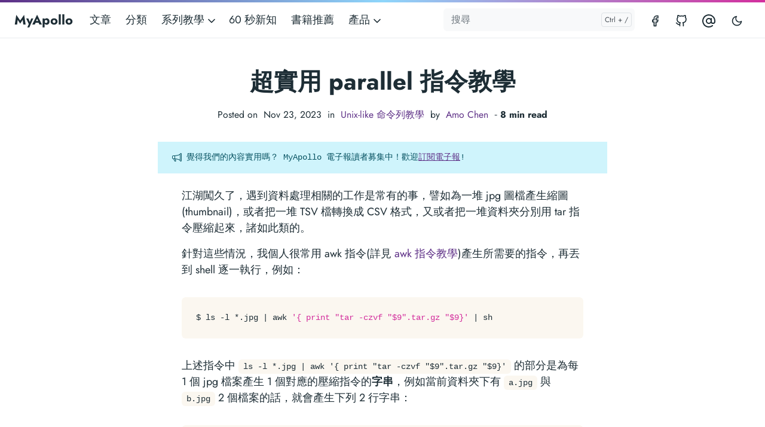

--- FILE ---
content_type: text/html; charset=utf-8
request_url: https://myapollo.com.tw/blog/parallel-command-tutorial/
body_size: 13929
content:
<!doctype html><html lang=zh-tw><head><meta charset=utf-8><meta http-equiv=x-ua-compatible content="ie=edge"><meta name=viewport content="width=device-width,initial-scale=1,shrink-to-fit=no"><link rel=preload as=font href=https://myapollo.com.tw/fonts/vendor/jost/jost-v4-latin-regular.woff2 type=font/woff2 crossorigin><link rel=preload as=font href=https://myapollo.com.tw/fonts/vendor/jost/jost-v4-latin-500.woff2 type=font/woff2 crossorigin><link rel=preload as=font href=https://myapollo.com.tw/fonts/vendor/jost/jost-v4-latin-700.woff2 type=font/woff2 crossorigin><script>(()=>{var t=window.matchMedia&&window.matchMedia("(prefers-color-scheme: dark)").matches,e=localStorage.getItem("theme");t&&e===null&&(localStorage.setItem("theme","dark"),document.documentElement.setAttribute("data-dark-mode","")),t&&e==="dark"&&document.documentElement.setAttribute("data-dark-mode",""),e==="dark"&&document.documentElement.setAttribute("data-dark-mode","")})()</script><link rel=stylesheet href=https://myapollo.com.tw/main.4e9d58090f485114e9c11c16ee42d3e6dcdf1a2752c30e9e5ae846f3001ff483c0113b4a558d81f9e7ea8647a28ee2859f167abeb020b5f4e9e4f88f278fbbff.css integrity="sha512-Tp1YCQ9IURTpwRwW7kLT5tzfGidSww6eWuhG8wAf9IPAETtKVY2B+efqhkeijuKFnxZ6vrAgtfTp5PiPJ4+7/w==" crossorigin=anonymous><noscript><style>img.lazyload{display:none}</style></noscript><meta name=robots content="index, follow"><meta name=googlebot content="index, follow, max-snippet:-1, max-image-preview:large, max-video-preview:-1"><meta name=bingbot content="index, follow, max-snippet:-1, max-image-preview:large, max-video-preview:-1"><title>超實用 parallel 指令教學 - MyApollo</title><meta name=description content="江湖闖久了，遇到資料處理相關的工作是常有的事，譬如為一堆 jpg 圖檔產生縮圖(thumbnail)，或者把一堆 TSV 檔轉換成 CSV 格式，又或者把一堆資料夾分別用 tar 指令壓縮起來，諸如此類的。
針對這些情況，我個人很常用 awk 指令(詳見 awk 指令教學)產生所需要的指令，再丟到 shell 逐一執行，例如：
$ ls -l *.jpg | awk '{ print &amp;quot;tar -czvf &amp;quot;$9&amp;quot;.tar.gz &amp;quot;$9}' | sh 上述指令中 ls -l *.jpg | awk '{ print &amp;quot;tar -czvf &amp;quot;$9&amp;quot;.tar.gz &amp;quot;$9}' 的部分是為每 1 個 jpg 檔案產生 1 個對應的壓縮指令的字串，例如當前資料夾下有 a.jpg 與 b.jpg 2 個檔案的話，就會產生下列 2 行字串：
tar -czvf a.jpg.tar.gz a.jpg tar -czvf b.jpg.tar.gz b.jpg 上述字串再以 | sh 交給 shell 執行。
不過這種用法的缺點就是指令會逐一執行，如果有 300 個檔案，每個處理要 1 秒，那麼就得等待 300 秒才能完成工作。
如果能夠將這些工作平行處理，將可以大大減少執行時間，這就是本文要介紹的 parallel 指令的最大用途，讓人能在 shell 中平行處理多個指令，增加執行速度。
"><link rel=canonical href=https://myapollo.com.tw/blog/parallel-command-tutorial/><meta property="og:locale" content="zh_TW"><meta property="og:type" content="article"><meta property="og:title" content="超實用 parallel 指令教學"><meta property="og:description" content="江湖闖久了，遇到資料處理相關的工作是常有的事，譬如為一堆 jpg 圖檔產生縮圖(thumbnail)，或者把一堆 TSV 檔轉換成 CSV 格式，又或者把一堆資料夾分別用 tar 指令壓縮起來，諸如此類的。
針對這些情況，我個人很常用 awk 指令(詳見 awk 指令教學)產生所需要的指令，再丟到 shell 逐一執行，例如：
$ ls -l *.jpg | awk '{ print &#34;tar -czvf &#34;$9&#34;.tar.gz &#34;$9}' | sh

上述指令中 ls -l *.jpg | awk '{ print &#34;tar -czvf &#34;$9&#34;.tar.gz &#34;$9}' 的部分是為每  1 個 jpg 檔案產生 1 個對應的壓縮指令的字串，例如當前資料夾下有 a.jpg 與 b.jpg 2 個檔案的話，就會產生下列 2 行字串：
tar -czvf a.jpg.tar.gz a.jpg
tar -czvf b.jpg.tar.gz b.jpg

上述字串再以 | sh 交給 shell 執行。
不過這種用法的缺點就是指令會逐一執行，如果有 300 個檔案，每個處理要 1 秒，那麼就得等待 300 秒才能完成工作。
如果能夠將這些工作平行處理，將可以大大減少執行時間，這就是本文要介紹的 parallel 指令的最大用途，讓人能在 shell 中平行處理多個指令，增加執行速度。"><meta property="og:url" content="https://myapollo.com.tw/blog/parallel-command-tutorial/"><meta property="og:site_name" content="MyApollo"><meta property="article:published_time" content="2023-11-23T20:03:29+08:00"><meta property="article:modified_time" content="2023-11-23T20:03:29+08:00"><meta property="og:image" content="https://myapollo.com.tw/og-image.png"><meta property="og:image:alt" content="MyApollo"><meta name=twitter:card content="summary_large_image"><meta name=twitter:site content="@myapollosocial"><meta name=twitter:creator content="@myapollosocial"><meta name=twitter:title content="超實用 parallel 指令教學"><meta name=twitter:description content><meta name=twitter:image content="https://myapollo.com.tw/og-image.png"><meta name=twitter:image:alt content="超實用 parallel 指令教學"><script type=application/ld+json>{"@context":"https://schema.org","@graph":[{"@type":"Organization","@id":"https://myapollo.com.tw/#/schema/organization/1","name":"MyApollo","url":"https://myapollo.com.tw/","sameAs":["https://twitter.com/myapollosocial","https://github.com/spitfire-sidra"],"logo":{"@type":"ImageObject","@id":"https://myapollo.com.tw/#/schema/image/1","url":"https://myapollo.com.tw/logo.png","width":512,"height":512,"caption":"MyApollo"},"image":{"@id":"https://myapollo.com.tw/#/schema/image/1"}},{"@type":"WebSite","@id":"https://myapollo.com.tw/#/schema/website/1","url":"https://myapollo.com.tw/","name":"MyApollo","description":"","publisher":{"@id":"https://myapollo.com.tw/#/schema/organization/1"}},{"@type":"WebPage","@id":"https://myapollo.com.tw/blog/parallel-command-tutorial/","url":"https://myapollo.com.tw/blog/parallel-command-tutorial/","name":"超實用 parallel 指令教學","description":"","isPartOf":{"@id":"https://myapollo.com.tw/#/schema/website/1"},"about":{"@id":"https://myapollo.com.tw/#/schema/organization/1"},"datePublished":"2023-11-23T20:03:29CET","dateModified":"2023-11-23T20:03:29CET","breadcrumb":{"@id":"https://myapollo.com.tw/blog/parallel-command-tutorial/#/schema/breadcrumb/1"},"primaryImageOfPage":{"@id":"https://myapollo.com.tw/blog/parallel-command-tutorial/#/schema/image/2"},"inLanguage":"zh-TW","potentialAction":[{"@type":"ReadAction","target":["https://myapollo.com.tw/blog/parallel-command-tutorial/"]}]},{"@type":"BreadcrumbList","@id":"https://myapollo.com.tw/blog/parallel-command-tutorial/#/schema/breadcrumb/1","name":"Breadcrumbs","itemListElement":[{"@type":"ListItem","position":1,"item":{"@type":"WebPage","@id":"https://myapollo.com.tw/","url":"https://myapollo.com.tw/","name":"Home"}},{"@type":"ListItem","position":2,"item":{"@type":"WebPage","@id":"https://myapollo.com.tw/blog/","url":"https://myapollo.com.tw/blog/","name":"Blog"}},{"@type":"ListItem","position":3,"item":{"@id":"https://myapollo.com.tw/blog/parallel-command-tutorial/"}}]},{"@context":"https://schema.org","@graph":[{"@type":"Article","@id":"https://myapollo.com.tw/#/schema/article/1","headline":"超實用 parallel 指令教學","description":"","isPartOf":{"@id":"https://myapollo.com.tw/blog/parallel-command-tutorial/"},"mainEntityOfPage":{"@id":"https://myapollo.com.tw/blog/parallel-command-tutorial/"},"datePublished":"2023-11-23T20:03:29CET","dateModified":"2023-11-23T20:03:29CET","author":{"@id":"https://myapollo.com.tw/#/schema/person/2"},"publisher":{"@id":"https://myapollo.com.tw/#/schema/organization/1"},"image":{"@id":"https://myapollo.com.tw/blog/parallel-command-tutorial/#/schema/image/2"}}]},{"@context":"https://schema.org","@graph":[{"@type":"Person","@id":"https://myapollo.com.tw/#/schema/person/2","name":"MyApollo","sameAs":["https://twitter.com/myapollosocial","https://twitter.com/myapollosocial","https://github.com/spitfire-sidra"]}]},{"@context":"https://schema.org","@graph":[{"@type":"ImageObject","@id":"https://myapollo.com.tw/blog/parallel-command-tutorial/#/schema/image/2","url":"https://myapollo.com.tw/og-image.png","contentUrl":"https://myapollo.com.tw/og-image.png","caption":"超實用 parallel 指令教學"}]}]}</script><meta name=theme-color content="#fff"><link rel=icon href=https://myapollo.com.tw/favicon.ico sizes=any><link rel=apple-touch-icon sizes=180x180 href=https://myapollo.com.tw/apple-touch-icon.png><link rel=icon type=image/png sizes=32x32 href=https://myapollo.com.tw/favicon-32x32.png><link rel=icon type=image/png sizes=16x16 href=https://myapollo.com.tw/favicon-16x16.png><link rel=manifest crossorigin=use-credentials href=https://myapollo.com.tw/site.webmanifest><script async src="https://www.googletagmanager.com/gtag/js?id=G-MKMW7T0RHZ"></script>
<script>window.dataLayer=window.dataLayer||[];function gtag(){dataLayer.push(arguments)}gtag("js",new Date),gtag("config","G-MKMW7T0RHZ")</script><script async src="https://pagead2.googlesyndication.com/pagead/js/adsbygoogle.js?client=ca-pub-3095417441650599" crossorigin=anonymous></script><script src=https://anikit.app/js/lightbox/latest/lightbox.js></script></head><body class="blog single"><div class=sticky-top><div class=header-bar></div><header class="navbar navbar-expand-lg navbar-light doks-navbar"><nav class="container-xxl flex-wrap flex-lg-nowrap" aria-label="Main navigation"><a class="navbar-brand order-0" href=/ aria-label=MyApollo>MyApollo</a>
<button class="btn btn-menu order-2 d-block d-lg-none" type=button data-bs-toggle=offcanvas data-bs-target=#offcanvasDoks aria-controls=offcanvasDoks aria-label="Open main menu"><svg xmlns="http://www.w3.org/2000/svg" width="24" height="24" viewBox="0 0 24 24" fill="none" stroke="currentcolor" stroke-width="2" stroke-linecap="round" stroke-linejoin="round" class="feather feather-menu"><line x1="3" y1="12" x2="21" y2="12"/><line x1="3" y1="6" x2="21" y2="6"/><line x1="3" y1="18" x2="21" y2="18"/></svg></button><div class="offcanvas offcanvas-end border-0 py-lg-1" tabindex=-1 id=offcanvasDoks data-bs-backdrop=true aria-labelledby=offcanvasDoksLabel><div class="header-bar d-lg-none"></div><div class="offcanvas-header d-lg-none"><h2 class="h5 offcanvas-title ps-2" id=offcanvasDoksLabel><a class=text-dark href=/>MyApollo</a></h2><button type=button class="btn-close text-reset me-2" data-bs-dismiss=offcanvas aria-label="Close main menu"></button></div><div class="offcanvas-body p-4 p-lg-0"><ul class="nav flex-column flex-lg-row align-items-lg-center mt-2 mt-lg-0 ms-lg-2 me-lg-auto"><li class=nav-item><a class="nav-link ps-0 py-1" href=/blog/>文章</a></li><li class=nav-item><a class="nav-link ps-0 py-1" href=/categories/>分類</a></li><li class="nav-item dropdown"><a class="nav-link dropdown-toggle ps-0 py-1" href=# id=navbarDropdownMenuLink role=button data-bs-toggle=dropdown aria-expanded=false>系列教學
<span class=dropdown-caret><svg xmlns="http://www.w3.org/2000/svg" width="20" height="20" viewBox="0 0 24 24" fill="none" stroke="currentcolor" stroke-width="2" stroke-linecap="round" stroke-linejoin="round" class="feather feather-chevron-down"><polyline points="6 9 12 15 18 9"/></svg></span></a><ul class="dropdown-menu dropdown-menu-main shadow rounded border-0" aria-labelledby=navbarDropdownMenuLink><li><a class=dropdown-item href=/series/google-sheets>Google 試算表</a></li><li><a class=dropdown-item href=/series/git-tutorial>Git 版本控制教學</a></li><li><a class=dropdown-item href=/series/langchain>LangChain 教學</a></li><li><a class=dropdown-item href=/series/pyspark>零經驗也可的 PySpark 教學</a></li><li><a class=dropdown-item href=/series/>其他系列</a></li></ul></li><li class=nav-item><a class="nav-link ps-0 py-1" href=/post/>60 秒新知</a></li><li class=nav-item><a class="nav-link ps-0 py-1" href=/recommended-books/>書籍推薦</a></li><li class="nav-item dropdown"><a class="nav-link dropdown-toggle ps-0 py-1" href=# id=navbarDropdownMenuLink role=button data-bs-toggle=dropdown aria-expanded=false>產品
<span class=dropdown-caret><svg xmlns="http://www.w3.org/2000/svg" width="20" height="20" viewBox="0 0 24 24" fill="none" stroke="currentcolor" stroke-width="2" stroke-linecap="round" stroke-linejoin="round" class="feather feather-chevron-down"><polyline points="6 9 12 15 18 9"/></svg></span></a><ul class="dropdown-menu dropdown-menu-main shadow rounded border-0" aria-labelledby=navbarDropdownMenuLink><li><a class=dropdown-item href=/product/nimotab>NimoTab</a></li><li><a class=dropdown-item href=/product/pomodoroll>PomodoRoll</a></li></ul></li></ul><hr class="text-black-50 my-4 d-lg-none"><form class="doks-search position-relative flex-grow-1 ms-lg-auto me-lg-2"><input id=search class="form-control is-search" type=search placeholder=搜尋 aria-label=搜尋 autocomplete=off><div id=suggestions class="shadow bg-white rounded d-none"></div></form><hr class="text-black-50 my-4 d-lg-none"><ul class="nav flex-column flex-lg-row"><li class=nav-item><a class="nav-link social-link" href=https://www.facebook.com/fb.myapollo><svg xmlns="http://www.w3.org/2000/svg" width="20" height="20" viewBox="0 0 24 24" fill="none" stroke="currentcolor" stroke-width="2" stroke-linecap="round" stroke-linejoin="round" class="feather feather-facebook"><path d="M18 2h-3a5 5 0 00-5 5v3H7v4h3v8h4v-8h3l1-4h-4V7a1 1 0 011-1h3z"/></svg><small class="ms-2 d-lg-none">Facebook</small></a></li><li class=nav-item><a class="nav-link social-link" href=https://github.com/spitfire-sidra><svg xmlns="http://www.w3.org/2000/svg" width="20" height="20" viewBox="0 0 24 24" fill="none" stroke="currentcolor" stroke-width="2" stroke-linecap="round" stroke-linejoin="round" class="feather feather-github"><path d="M9 19c-5 1.5-5-2.5-7-3m14 6v-3.87a3.37 3.37.0 00-.94-2.61c3.14-.35 6.44-1.54 6.44-7A5.44 5.44.0 0020 4.77 5.07 5.07.0 0019.91 1S18.73.65 16 2.48a13.38 13.38.0 00-7 0C6.27.65 5.09 1 5.09 1A5.07 5.07.0 005 4.77 5.44 5.44.0 003.5 8.55c0 5.42 3.3 6.61 6.44 7A3.37 3.37.0 009 18.13V22"/></svg><small class="ms-2 d-lg-none">GitHub</small></a></li><li class=nav-item><a class="nav-link social-link" href=https://threads.net/myapollosocial><svg xmlns="http://www.w3.org/2000/svg" width="24" height="24" viewBox="0 0 24 24" fill="none" stroke="currentcolor" stroke-width="2" stroke-linecap="round" stroke-linejoin="round" class="feather feather-at-sign"><circle cx="12" cy="12" r="4"/><path d="M16 8v5a3 3 0 006 0v-1a10 10 0 10-3.92 7.94"/></svg><small class="ms-2 d-lg-none">Threads</small></a></li></ul><hr class="text-black-50 my-4 d-lg-none"><button id=mode class="btn btn-link" type=button aria-label="Toggle user interface mode">
<span class=toggle-dark><svg xmlns="http://www.w3.org/2000/svg" width="20" height="20" viewBox="0 0 24 24" fill="none" stroke="currentcolor" stroke-width="2" stroke-linecap="round" stroke-linejoin="round" class="feather feather-moon"><path d="M21 12.79A9 9 0 1111.21 3 7 7 0 0021 12.79z"/></svg></span><span class=toggle-light><svg xmlns="http://www.w3.org/2000/svg" width="20" height="20" viewBox="0 0 24 24" fill="none" stroke="currentcolor" stroke-width="2" stroke-linecap="round" stroke-linejoin="round" class="feather feather-sun"><circle cx="12" cy="12" r="5"/><line x1="12" y1="1" x2="12" y2="3"/><line x1="12" y1="21" x2="12" y2="23"/><line x1="4.22" y1="4.22" x2="5.64" y2="5.64"/><line x1="18.36" y1="18.36" x2="19.78" y2="19.78"/><line x1="1" y1="12" x2="3" y2="12"/><line x1="21" y1="12" x2="23" y2="12"/><line x1="4.22" y1="19.78" x2="5.64" y2="18.36"/><line x1="18.36" y1="5.64" x2="19.78" y2="4.22"/></svg></span></button></div></div></nav></header></div><div class="wrap container-xxl" role=document><div class=content><article><div class="row justify-content-center"><div class="col-md-12 col-lg-10"><div class=blog-header><h1>超實用 parallel 指令教學</h1><p><small>Posted&nbsp;on&nbsp;
Nov 23, 2023
&nbsp;in&nbsp;
<a class="stretched-link position-relative link-muted" href=https://myapollo.com.tw/categories/unix-like-%E5%91%BD%E4%BB%A4%E5%88%97%E6%95%99%E5%AD%B8/>Unix-like 命令列教學</a>
&nbsp;by&nbsp;
<a class="stretched-link position-relative" href=/contributors/amo-chen/>Amo Chen</a>
&nbsp;&dash;&nbsp;<strong>8&nbsp;min read</strong></small><p></div><div class=my-4><div class="alert alert-info" role=alert><svg xmlns="http://www.w3.org/2000/svg" width="16" height="16" fill="currentcolor" class="bi bi-megaphone" viewBox="0 0 16 16"><path d="M13 2.5a1.5 1.5.0 013 0v11a1.5 1.5.0 01-3 0v-.214c-2.162-1.241-4.49-1.843-6.912-2.083l.405 2.712A1 1 0 015.51 15.1h-.548a1 1 0 01-.916-.599l-1.85-3.49-.202-.003A2.014 2.014.0 010 9V7a2.02 2.02.0 011.992-2.013 75 75 0 002.483-.075c3.043-.154 6.148-.849 8.525-2.199zm1 0v11a.5.5.0 001 0v-11a.5.5.0 00-1 0m-1 1.35c-2.344 1.205-5.209 1.842-8 2.033v4.233q.27.015.537.036c2.568.189 5.093.744 7.463 1.993zm-9 6.215v-4.13a95 95 0 01-1.992.052A1.02 1.02.0 001 7v2c0 .55.448 1.002 1.006 1.009A61 61 0 014 10.065m-.657.975 1.609 3.037.01.024h.548l-.002-.014-.443-2.966a68 68 0 00-1.722-.082z"/></svg>&nbsp;覺得我們的內容實用嗎？ MyApollo 電子報讀者募集中！歡迎<a href=https://myapollo.ck.page/709413e150 target=_blank rel="noreferrer noopener" role=button>訂閱電子報</a>!</div></div></div><div class="col-md-12 col-lg-9"><p>江湖闖久了，遇到資料處理相關的工作是常有的事，譬如為一堆 jpg 圖檔產生縮圖(thumbnail)，或者把一堆 TSV 檔轉換成 CSV 格式，又或者把一堆資料夾分別用 tar 指令壓縮起來，諸如此類的。</p><p>針對這些情況，我個人很常用 awk 指令(詳見 <a href=/blog/awk/>awk 指令教學</a>)產生所需要的指令，再丟到 shell 逐一執行，例如：</p><pre><code>$ ls -l *.jpg | awk '{ print &quot;tar -czvf &quot;$9&quot;.tar.gz &quot;$9}' | sh
</code></pre><p>上述指令中 <code>ls -l *.jpg | awk '{ print "tar -czvf "$9".tar.gz "$9}'</code> 的部分是為每 1 個 jpg 檔案產生 1 個對應的壓縮指令的<strong>字串</strong>，例如當前資料夾下有 <code>a.jpg</code> 與 <code>b.jpg</code> 2 個檔案的話，就會產生下列 2 行字串：</p><pre><code>tar -czvf a.jpg.tar.gz a.jpg
tar -czvf b.jpg.tar.gz b.jpg
</code></pre><p>上述字串再以 <code>| sh</code> 交給 shell 執行。</p><p>不過這種用法的缺點就是指令會逐一執行，如果有 300 個檔案，每個處理要 1 秒，那麼就得等待 300 秒才能完成工作。</p><p>如果能夠將這些工作平行處理，將可以大大減少執行時間，這就是本文要介紹的 <code>parallel</code> 指令的最大用途，讓人能在 shell 中平行處理多個指令，增加執行速度。</p><h3 id=本文環境>本文環境 <a href=#%e6%9c%ac%e6%96%87%e7%92%b0%e5%a2%83 class=anchor aria-hidden=true>#</a></h3><ul><li>macOS</li><li><a href=https://brew.sh/>Homebrew</a></li><li>parallel</li><li>findutils</li></ul><pre><code>$ brew install parallel findutils
</code></pre><p>使用 parallel 指令時， parallel 會顯示 1 段文字，希望大家如果寫論文或發表著作時有使用 parallel 處理資料的話，可以在引用的地方加上 <code>parallel</code> , 以幫助他們推廣這項工具，如果不想再次顯示這段文字，只要輸入以下指令：</p><pre><code>$ parallel --citation
</code></pre><p>並輸入 <code>will cite</code> 後按 Enter 即可。</p><h3 id=parallel-指令介紹>parallel 指令介紹 <a href=#parallel-%e6%8c%87%e4%bb%a4%e4%bb%8b%e7%b4%b9 class=anchor aria-hidden=true>#</a></h3><p><code>parallel</code> 是 Unix-like 作業系統中常見的工具指令，可以讓使用者平行執行 shell scripts 或者指令，採 GPLv3 授權。</p><p><code>parallel</code> 可以輕鬆地在多核心 CPU 上平行執行指令，最大程度地利用系統資源，加速執行速度。對於需要處理大型資料集或批量作業的工作非常有用。它也支援控制平行的執行數量、執行順序等等，可以跟各種指令搭配運用，相當強大！</p><p><code>parallel</code> 指令的 syntax 如下：</p><pre><code>$ parallel [要執行的指令] ::: [要執行的指令的參數]
</code></pre><p>例如平行執行 <code>echo a</code>, <code>echo b</code> 可以寫成：</p><pre><code>$ parallel echo ::: a b
</code></pre><h4 id=初次使用-parallel-指令>初次使用 parallel 指令 <a href=#%e5%88%9d%e6%ac%a1%e4%bd%bf%e7%94%a8-parallel-%e6%8c%87%e4%bb%a4 class=anchor aria-hidden=true>#</a></h4><p>回到一開始以 awk 指令搭配 shell 執行多個工作的例子：</p><pre><code>$ ls -l *.jpg | awk '{ print &quot;tar -czvf &quot;$9&quot;.tar.gz &quot;$9}' | sh
</code></pre><p>上述指令只要將最後的 <code>sh</code> 改成 <code>parallel</code> 就能讓壓縮指令平行處理：</p><pre><code>$ ls -l *.jpg | awk '{ print &quot;tar -czvf &quot;$9&quot;.tar.gz &quot;$9}' | parallel
</code></pre><p>假設指令 <code>ls -l *.jpg | awk '{ print "tar -czvf "$9".tar.gz "$9}'</code> 產生下列字串：</p><pre><code>tar -czvf a.jpg.tar.gz a.jpg
tar -czvf b.jpg.tar.gz b.jpg
</code></pre><p><code>parallel</code> 的原理就是將上述字串以行為單位，分別交由新的 process 處理，預設情況下， <code>parallel</code> 會嘗試以最佳方式使用所有可用的 CPU 核心進行處理，以提高執行效率，所以上述 2 行指令很有可能是在 2 個完全不同的 processes 平行執行。</p><h4 id=認識-parallel-的替代字串replacement-strings>認識 parallel 的替代字串(replacement strings) <a href=#%e8%aa%8d%e8%ad%98-parallel-%e7%9a%84%e6%9b%bf%e4%bb%a3%e5%ad%97%e4%b8%b2replacement-strings class=anchor aria-hidden=true>#</a></h4><p>在初次使用 parallel 的例子中，我們使用 <code>ls</code> 搭配 <code>awk</code> 產生指令字串，但其實使用 <code>parallel</code> 指令可以更簡單，只要搭配它的替代字串功能，可以不需要 awk 幫忙產生指令字串，最終簡化為下列指令：</p><pre><code>$ ls *.jpg | parallel tar -czvf {}.tar.gz {}
</code></pre><p>上述指令中的 <code>{}</code> 就是 <code>parallel</code> 的替代字串，代表輸入進來的完整字串，假設 <code>ls *.jpg</code> 產生的是：</p><pre><code>a.jpg
b.jpg
</code></pre><p>那麼 <code>{}</code> 就會是 <code>a.jpg</code> 與 <code>b.jpg</code> ，如果確定最後 <code>parallel</code> 執行的指令會長怎樣，可以加上 <code>--dryrun</code> 參數查看， <code>--dryrun</code> 參數只會列印 <code>parallel</code> 最後要執行的指令，但是不會執行，是 1 個一定要記住的參數！</p><pre><code>$ ls *.jpg | parallel --dryrun tar -czvf {}.tar.gz {}
</code></pre><p>上述指令執行結果會類似以下：</p><pre><code>tar -czvf a.jpg.tar.gz a.jpg
tar -czvf b.jpg.tar.gz b.jpg
</code></pre><p>如果你覺得 <code>{}</code> 包含副檔名很難看的話，還可以將第 1 個 <code>{}</code> 改為 <code>{.}</code> 拿掉副檔名：</p><pre><code>ls *.jpg | parallel --dryrun tar -czvf {.}.tar.gz {}
</code></pre><p>上述指令執行結果會類似以下，可以看到 <code>{.}</code> 的作用是副檔名：</p><pre><code>tar -czvf a.tar.gz a.jpg
tar -czvf b.tar.gz b.jpg
</code></pre><p><code>parallel</code> 指令還提供很多替代字串可以使用，例如：</p><ul><li><code>{/}</code> 去掉路徑， <code>/home/a.txt</code> 會變成 <code>a.txt</code></li><li><code>{/.}</code> 去掉路徑與副檔名， <code>/home/a.txt</code> 會變成 <code>a</code></li><li><code>{//}</code> 只保留路徑， <code>/home/a.txt</code> 會變成 <code>/home</code></li></ul><h4 id=以檔案內容輸入-parallel>以檔案內容輸入 parallel <a href=#%e4%bb%a5%e6%aa%94%e6%a1%88%e5%85%a7%e5%ae%b9%e8%bc%b8%e5%85%a5-parallel class=anchor aria-hidden=true>#</a></h4><p><code>parallel</code> 除了可以使用 <code>|</code> 輸入字串之外，也可以用檔案方式輸入，例如下列檔案 input.txt 中紀錄 4 筆 IP 位址：</p><pre><code>1.1.1.1
8.8.8.8
168.95.1.1
168.95.192.1
</code></pre><p>如果要用該檔案中的內容作為輸入字串，可以用參數 <code>-a</code> 指定檔案，例如：</p><pre><code>$ parallel -a input.txt echo '{}'
</code></pre><p>上述指令執行結果如下，從結果可以看到 <code>parallel</code> 讀取到檔案中的 IP 字串：</p><pre><code>1.1.1.1
8.8.8.8
168.95.1.1
168.95.192.1
</code></pre><p>如果我們想對 IP 內容做些操作，例如執行 <code>whois</code> 指令，並將結果寫到個別檔案，就可以用以下指令：</p><pre><code>$ parallel -a input.txt whois {} &quot;&gt;&quot; whois-{}.txt
</code></pre><p>p.s. 將執行結果輸出到個別檔案一定要用 <code>">"</code></p><p>上述執行結果成功之後，就會產生多個檔案，裡面都是 whois 指令的執行結果：</p><pre><code>$ ls whois*
whois-1.1.1.1.txt      whois-168.95.1.1.txt   whois-168.95.192.1.txt whois-8.8.8.8.txt
</code></pre><p>如果不知道 <code>parallel</code> 指令執行什麼，同樣可以用 <code>--dryrun</code> 參數查看：</p><pre><code>$ parallel --dryrun -a input.txt whois {1} &quot;&gt;&quot; ip-{1}.txt
</code></pre><p>上述指令執行結果如下，可以看到是針對各個 IP 執行 <code>whois</code> 指令後輸出到個別檔案：</p><pre><code>whois 1.1.1.1 &gt; whois-1.1.1.1.txt
whois 8.8.8.8 &gt; whois-8.8.8.8.txt
whois 168.95.1.1 &gt; whois-168.95.1.1.txt
whois 168.95.192.1 &gt; whois-168.95.192.1.txt
</code></pre><h4 id=--colsep-參數><code>--colsep</code> 參數 <a href=#--colsep-%e5%8f%83%e6%95%b8 class=anchor aria-hidden=true>#</a></h4><p>同樣以前面的 IP 位址為例。</p><p>如果很不幸地，你同事給你的檔案是下列形式，以空白分割欄位，那麼要怎麼只取出第 2 欄的 IP 做使用呢？</p><pre><code>ip 1.1.1.1
ip 8.8.8.8
ip 168.95.1.1
ip 168.95.192.1
</code></pre><p><code>parallel</code> 指令提供 <code>--colsep</code> 參數，可以讀取資料進來之後，再做分割，例如以空格為單位進行欄位分割，從 1 開始編號，可以用 <code>{數字}</code> 取得欄位值，以上述資料為例， IP 位於第 2 欄，所以可以用 <code>{2}</code> 取得 IP ：</p><pre><code>$ parallel --dryrun --colsep &quot; &quot; -a input.txt whois {2} &quot;&gt;&quot; whois-{2}.txt
</code></pre><p>上述指令執行結果如下，可以看到透過 <code>--colsep</code> 就能對字串做欄位分割，進而取得特定欄位的值：</p><pre><code>whois 1.1.1.1 &gt; whois-1.1.1.1.txt
whois 8.8.8.8 &gt; whois-8.8.8.8.txt
whois 168.95.1.1 &gt; whois-168.95.1.1.txt
whois 168.95.192.1 &gt; whois-168.95.192.1.txt
</code></pre><p><code>--colsep</code> 可以進一步簡化為 <code>-C</code> 參數：</p><pre><code>$ parallel --dryrun -C &quot; &quot; -a input.txt whois {2} &quot;&gt;&quot; whois-{2}.txt
</code></pre><p>如果輸入的字串擁有空白，例如開頭或結尾多 1 個空白，還可以加上 <code>--trim</code> 參數，將開頭或結尾的空白清除：</p><pre><code>$ parallel --dryrun -C &quot; &quot; --trim rl -a input.txt whois {2} &quot;&gt;&quot; ip-{2}.txt
</code></pre><p><code>--trim</code> 參數支援 4 種設定：</p><ul><li><code>n</code> 不清除空白</li><li><code>l</code> 清除左邊空白</li><li><code>r</code> 清除右邊空白</li><li><code>rl</code> 或 <code>lr</code> 清除左右邊空白，使用 <code>--colsep</code> 預設會清除開頭與結尾的空白</li></ul><h4 id=-代表輸入檔案><code>::::</code> 代表輸入檔案 <a href=#-%e4%bb%a3%e8%a1%a8%e8%bc%b8%e5%85%a5%e6%aa%94%e6%a1%88 class=anchor aria-hidden=true>#</a></h4><p>前述範例我們都使用 <code>-a</code> 參數指定輸入檔案，但其實可以用 4 個冒號( <code>::::</code> )取代 <code>-a</code> 參數：</p><pre><code>$ parallel --dryrun whois {} &quot;&gt;&quot; whois-{}.txt :::: input.txt
</code></pre><p><code>parallel</code> 指令也提供 <code>--arg-file-sep</code> 參數可以將 4 個冒號 <code>::::</code> 改為自己喜歡的符號，下列範例將 4 個冒號改為 <code>///</code> ：</p><pre><code>$ parallel --dryrun --arg-file-sep &quot;///&quot; whois {} &quot;&gt;&quot; whois-{}.txt /// input.txt
</code></pre><h4 id=heading><a href=#heading class=anchor aria-hidden=true>#</a></h4><p><code>:::</code> 代表從命令列輸入(read from the command line)</p><p>除了 4 個冒號， <code>parallel</code> 指令也提供 3 個冒號 <code>:::</code> 代表資料要從命令列輸入，下列範例直接從命令列將資料送給 <code>parallel</code> 指令：</p><pre><code>$ parallel --dryrun whois {} &quot;&gt;&quot; whois-{}.txt ::: 1.1.1.1 8.8.8.8
</code></pre><p>上述指令執行結果如下，可以看到 <code>:::</code> 的效果：</p><pre><code>whois 1.1.1.1 &gt; whois-1.1.1.1.txt
whois 8.8.8.8 &gt; whois-8.8.8.8.txt
</code></pre><p><code>parallel</code> 指令也提供 <code>--arg-sep</code> 參數可以將 3 個冒號 <code>:::</code> 改為自己喜歡的符號，下列範例將 3 個冒號改為 <code>//</code> ：</p><pre><code>$ parallel --dryrun --arg-sep &quot;//&quot; whois {} &quot;&gt;&quot; whois-{}.txt // 1.1.1.1 8.8.8.8
</code></pre><h4 id=搭配-xargs-指令輸入資料>搭配 xargs 指令輸入資料 <a href=#%e6%90%ad%e9%85%8d-xargs-%e6%8c%87%e4%bb%a4%e8%bc%b8%e5%85%a5%e8%b3%87%e6%96%99 class=anchor aria-hidden=true>#</a></h4><p>用 <code>:::</code> 從命令列輸入固然方便，不過需要將資料合併為 1 行，如果不想合併的話，可以搭配 <code>xargs</code> 指令，讓我們直接貼上多行資料，例如下列 <code>xargs</code> 指令以換行做為單位將資料做為 <code>parallel</code> 的參數丟給 <code>parallel</code> 指令：</p><pre><code>$ xargs -d\n | parallel --dryrun whois {} &quot;&gt;&quot; whois-{}.txt
</code></pre><p>上述指令執行之後會等待我們輸入資料，可以複製以下內容並貼上：</p><pre><code>1.1.1.1
2.2.2.2
3.3.3.3

</code></pre><p>最後按下 <code>CTRL + d</code> 代表結束輸入。</p><p>接著就會看到以下結果，其中最後 1 行是個空白，這顯然不是我們需要的結果，原因在於 <code>xargs</code> 將最後一行的空白也輸入給 <code>parallel</code> 指令：</p><pre><code>whois 1.1.1.1 &gt; whois-1.1.1.1.txt
whois 2.2.2.2 &gt; whois-2.2.2.2.txt
whois 3.3.3.3 &gt; whois-3.3.3.3.txt
whois '' &gt; whois-''.txt
</code></pre><p>對付輸入空白的情況，可以在 <code>parallel</code> 指令加上 <code>--no-run-if-empty</code> 或是 <code>-r</code> 讓 <code>parallel</code> 指令忽略空白：</p><pre><code>$ xargs -d\n | parallel --dryrun --no-run-if-empty whois {1} &quot;&gt;&quot; whois-{1}.txt
</code></pre><h4 id=多輸入源組合combinations>多輸入源組合(combinations) <a href=#%e5%a4%9a%e8%bc%b8%e5%85%a5%e6%ba%90%e7%b5%84%e5%90%88combinations class=anchor aria-hidden=true>#</a></h4><p><code>parallel</code> 指令也接受多個輸入來源，預設情況下 <code>parallel</code> 會將輸入來源做組合(combinations)，例如下列 2 個輸入源內容分別是：</p><pre><code>A
B
</code></pre><p>與</p><pre><code>D
E
</code></pre><p>如果將這 2 個輸入源都丟給 <code>parallel</code> 指令的話，就會產生 <code>A D</code> , <code>A E</code> , <code>B D</code> , <code>B E</code> 4 種組合(2 行乘以 2 行)，可以用以下指令模擬組合的情況：</p><pre><code>$ parallel --dryrun echo {1} {2} ::: A B ::: D E
</code></pre><p>上述指令執行結果如下：</p><pre><code>echo A E
echo A D
echo B D
echo B E
</code></pre><p>這時候第 1 個輸入源就代表欄位 1 <code>{1}</code> , 第 2 個輸入源就代表欄位 <code>{2}</code> 。</p><p>如果輸入源是 CSV 檔(以逗號作為分割)，第 2 個輸入源欄位數字就是第 1 個輸入源的最後 1 個數字 + 1 作為開始：</p><pre><code>$ parallel --dryrun --colsep &quot;,&quot; echo {1} {2} {3} {4} ::: A,B C,D ::: E,F G,H
</code></pre><p>上述執行結果如下：</p><pre><code>echo A B E F
echo A B G H
echo C D E F
echo C D G H
</code></pre><h4 id=連接輸入源---link-參數>連接輸入源 (&ndash;link 參數) <a href=#%e9%80%a3%e6%8e%a5%e8%bc%b8%e5%85%a5%e6%ba%90---link-%e5%8f%83%e6%95%b8 class=anchor aria-hidden=true>#</a></h4><p>如果你不想將多個輸入源以組合的方式連接，而是直接連接在一起的話，只要加上 <code>--link</code> 參數，就可以將資料直接連接在一起，例如：</p><pre><code>$ parallel --dryrun --link echo {1} {2} ::: A B ::: D E
</code></pre><p>上述執行結果如下，可以看到 A 直接連上 B, B 直接連上 E, 而非以組合方式連接：</p><pre><code>echo A D
echo B E
</code></pre><h4 id=列印工作編號-job-numbers>列印工作編號 (Job numbers) <a href=#%e5%88%97%e5%8d%b0%e5%b7%a5%e4%bd%9c%e7%b7%a8%e8%99%9f-job-numbers class=anchor aria-hidden=true>#</a></h4><p>每個 <code>parallel</code> 的指令都有工作編號，假設共有 10 個工作要進行平行處理，那會為每個工作從 1 開始編號到 10, 如果想知道工作編號，可以用取代字串 <code>{#}</code> 列印：</p><pre><code>$ parallel echo {#} {1} {2} ::: A B ::: D E
</code></pre><p>上述指令執行結果如下，可以看到共 4 個工作：</p><pre><code>1 A D
2 A E
3 B D
4 B E
</code></pre><h4 id=限制同時執行數---jobs-參數>限制同時執行數 (&ndash;jobs 參數) <a href=#%e9%99%90%e5%88%b6%e5%90%8c%e6%99%82%e5%9f%b7%e8%a1%8c%e6%95%b8---jobs-%e5%8f%83%e6%95%b8 class=anchor aria-hidden=true>#</a></h4><p>如果想調整 <code>parallel</code> 同時執行數的話，可以用 <code>--jobs</code> 或 <code>-j</code> 參數指定數字，例如下列指令指定最多只能 2 個工作同時執行：</p><pre><code>$ parallel --jobs 2 echo {1} {2} ::: A B ::: D E
A D
A E
B D
B E
</code></pre><p>每個工作都會有 1 個 Job slot number, 這個數字代表它在哪個 Job slot 中執行， <code>parallel</code> 用 Job slots 控制同時執行的數量，如果 2 個 Job slots 就代表最多可同時執行 2 個 Job, 如果有某個 Job slot 以及空了，就代表可以拿下一個 Job 出來執行，如果要知道 Job slot number 可以使用取代字串 <code>{%}</code> 查看：</p><pre><code>$ parallel --jobs 2 echo {%} {1} {2} ::: A B ::: D E
</code></pre><p>上述指令執行結果如下，可以看到最多只有 2 個 Job slots:</p><pre><code>1 A D
2 A E
1 B D
2 B E
</code></pre><h4 id=顯示工作執行情況進度>顯示工作執行情況、進度 <a href=#%e9%a1%af%e7%a4%ba%e5%b7%a5%e4%bd%9c%e5%9f%b7%e8%a1%8c%e6%83%85%e6%b3%81%e9%80%b2%e5%ba%a6 class=anchor aria-hidden=true>#</a></h4><p>如果想知道工作的執行進度，例如幾個正在執行、幾個已經完成、平均完成執行的時間等等，可以加上 <code>--eta</code> 或 <code>--progress</code> 參數，例如：</p><pre><code>$ parallel --eta sleep ::: 1 3 2 2 1 3 3 2 1
</code></pre><p>上述指令執行結果如下，可以看到工作數、執行時間等資訊：</p><pre><code>Computers / CPU cores / Max jobs to run
1:local / 8 / 8

Computer:jobs running/jobs completed/%of started jobs/Average seconds to complete
ETA: 0s Left: 0 AVG: 0.22s  local:0/9/100%/0.3s
</code></pre><p>除了 <code>--eta</code> , <code>--progress</code> 參數之外，也可以用 <code>--bar</code> 參數，會改以進度條方式顯示：</p><pre><code>$ parallel --bar sleep ::: 1 3 2 2 1 3 3 2 1
</code></pre><h3 id=實用-parallel-指令集合>實用 parallel 指令集合 <a href=#%e5%af%a6%e7%94%a8-parallel-%e6%8c%87%e4%bb%a4%e9%9b%86%e5%90%88 class=anchor aria-hidden=true>#</a></h3><p>以下附上實用的 <code>parallel</code> 指令。</p><h4 id=全部-tsv-檔轉-csv-檔>全部 TSV 檔轉 CSV 檔 <a href=#%e5%85%a8%e9%83%a8-tsv-%e6%aa%94%e8%bd%89-csv-%e6%aa%94 class=anchor aria-hidden=true>#</a></h4><pre><code>$ parallel &quot;tr '\t' ',' &lt; {} &gt; {.}.csv&quot; ::: *.tsv
</code></pre><h4 id=用-parallel-搭配-ffmpeg-指令產生寬度-20-pixels-的縮圖>用 parallel 搭配 ffmpeg 指令產生寬度 20 pixels 的縮圖 <a href=#%e7%94%a8-parallel-%e6%90%ad%e9%85%8d-ffmpeg-%e6%8c%87%e4%bb%a4%e7%94%a2%e7%94%9f%e5%af%ac%e5%ba%a6-20-pixels-%e7%9a%84%e7%b8%ae%e5%9c%96 class=anchor aria-hidden=true>#</a></h4><p>如果用 shell script 產生每一張縮圖的話，可能會這樣寫：</p><pre><code>$ for i in *jpg; ffmpeg -i $i -vf scale=20:-1 ${i%.*}_width_20px.jpg&quot;; done;
</code></pre><p>但是改用 <code>parallel</code> 指令會變成下列形式，而且更快：</p><pre><code>$ parallel &quot;ffmpeg -i {} -vf scale=20:-1 {.}_width_20px.jpg&quot; ::: *.jpg
</code></pre><h4 id=用-find-指令搭配-parallel-與-grep-指令搜尋-txt-檔是否有指定字串>用 find 指令搭配 parallel 與 grep 指令搜尋 txt 檔是否有指定字串 <a href=#%e7%94%a8-find-%e6%8c%87%e4%bb%a4%e6%90%ad%e9%85%8d-parallel-%e8%88%87-grep-%e6%8c%87%e4%bb%a4%e6%90%9c%e5%b0%8b-txt-%e6%aa%94%e6%98%af%e5%90%a6%e6%9c%89%e6%8c%87%e5%ae%9a%e5%ad%97%e4%b8%b2 class=anchor aria-hidden=true>#</a></h4><pre><code>$ find &lt;路徑&gt; -name &quot;*.txt&quot; | parallel grep -q &lt;字串&gt; {}
</code></pre><h3 id=總結>總結 <a href=#%e7%b8%bd%e7%b5%90 class=anchor aria-hidden=true>#</a></h3><p><code>parallel</code> 指令是強大的工具，憑藉其平行處理的能力以及可以與其他指令工具整合使用的彈性，讓我們能夠提升指令執行的效率。</p><p>本文僅針對常用、實用的功能進行介紹，但提到的部分也是 <code>parallel</code> 指令的冰山一角，有興趣的話，推薦可以進一步閱讀 <a href=https://www.gnu.org/software/parallel/parallel_tutorial.html>GNU Parallel Tutorial</a> ，相信有一些是一定能派上用場的！</p><p>以上！</p><p>Enjoy!</p><h3 id=references>References <a href=#references class=anchor aria-hidden=true>#</a></h3><p><a href=https://www.gnu.org/software/parallel/parallel_tutorial.html>GNU Parallel Tutorial — GNU Parallel 20231022 documentation</a></p><div class=my-4><div class="alert alert-info" role=alert><svg xmlns="http://www.w3.org/2000/svg" width="16" height="16" fill="currentcolor" class="bi bi-megaphone" viewBox="0 0 16 16"><path d="M13 2.5a1.5 1.5.0 013 0v11a1.5 1.5.0 01-3 0v-.214c-2.162-1.241-4.49-1.843-6.912-2.083l.405 2.712A1 1 0 015.51 15.1h-.548a1 1 0 01-.916-.599l-1.85-3.49-.202-.003A2.014 2.014.0 010 9V7a2.02 2.02.0 011.992-2.013 75 75 0 002.483-.075c3.043-.154 6.148-.849 8.525-2.199zm1 0v11a.5.5.0 001 0v-11a.5.5.0 00-1 0m-1 1.35c-2.344 1.205-5.209 1.842-8 2.033v4.233q.27.015.537.036c2.568.189 5.093.744 7.463 1.993zm-9 6.215v-4.13a95 95 0 01-1.992.052A1.02 1.02.0 001 7v2c0 .55.448 1.002 1.006 1.009A61 61 0 014 10.065m-.657.975 1.609 3.037.01.024h.548l-.002-.014-.443-2.966a68 68 0 00-1.722-.082z"/></svg>&nbsp;覺得我們的內容實用嗎？ MyApollo 電子報讀者募集中！歡迎<a href=https://myapollo.ck.page/709413e150 target=_blank rel="noreferrer noopener" role=button>訂閱電子報</a>!</div></div><div class="container-fluid px-0"><div class="row gy-3"><div class=col><div class="d-flex gy-2"><a class="btn btn-light me-2" href=https://myapollo.com.tw/tags/parallel/ role=button>parallel</a>
<a class="btn btn-light me-2" href=https://myapollo.com.tw/tags/command/ role=button>command</a></div></div><div class="col text-end"><div class=d-inline-block><div class="hstack gap-2"><a href=https://www.facebook.com/fb.myapollo target=_blank rel="noreferrer noopener" class="btn btn-light" role=button aria-label="follow us on Facebook"><img src=/icon/facebook.svg style=min-width:1rem;width:1rem;height:1rem alt=Facebook></a>
<a href=https://www.threads.net/@myapollosocial target=_blank rel="noreferrer noopener" class="btn btn-light" role=button aria-label="follow us on Threads"><img src=/icon/threads.svg style=min-width:1rem;width:1rem;height:1rem alt=Threads></a>
<a href=https://twitter.com/myapollosocial target=_blank rel="noreferrer noopener" class="btn btn-light" role=button aria-label="follow us on X"><img src=/icon/twitter.svg style=min-width:1rem;width:1rem;height:1rem alt=X></a></div></div></div></div></div></div></div></article><div class="row justify-content-center mt-4"><div class="col-md-12 col-lg-9 bg-gray-100"><h3>對抗久坐職業傷害</h3><div><p>研究指出每天增加 2 小時坐著的時間，會增加大腸癌、心臟疾病、肺癌的風險，也造成肩頸、腰背疼痛等常見問題。</p><p>然而對抗這些問題，卻只需要<b>工作時定期休息跟伸展身體</b>即可！</p><p>你想輕鬆改變現狀嗎？試試看我們的 PomodoRoll 番茄鐘吧！ PomodoRoll 番茄鐘會根據你所設定的專注時間，定期建議你 1 項辦公族適用的伸展運動，幫助你打敗久坐所帶來的傷害！</p><ul style=list-style-type:none><li class=text-right><a class="btn btn-primary btn-pomodoroll btn-lg px-4 mb-2" href="https://pomodoroll.anikit.app?utm_source=myapollo&utm_medium=blog" role=button>馬上試用 PomodoRoll</a></li></ul></div></div></div><div class="row justify-content-center mt-4"><div class="col-md-12 col-lg-9 bg-gray-100"><h3>贊助我們的創作</h3><div class=pb-4><p>看完這篇文章了嗎? 休息一下，喝杯咖啡吧！</p><p>如果你覺得 MyApollo 有讓你獲得實用的資訊，希望能看到更多的技術分享，邀請你贊助我們一杯咖啡，讓我們有更多的動力與精力繼續提供高品質的文章，感謝你的支持！</p><script type=text/javascript src=https://cdnjs.buymeacoffee.com/1.0.0/button.prod.min.js data-name=bmc-button data-slug=myapollo data-color=#40DCA5 data-emoji data-font=Cookie data-text="Buy me a coffee" data-outline-color=#000000 data-font-color=#ffffff data-coffee-color=#FFDD00></script></div></div></div><div class=related-posts><div class="row justify-content-center"><div class=col><h2 class=section-title>你可能也會感興趣的文章</h2></div></div><div class="row row-cols-1 row-cols-md-2 row-cols-lg-3 g-lg-5"><div class=col><div class=card><div class=card-body><article><h2 class=h3><a class="stretched-link text-body" href=/blog/lsof-find-process-id/>用 lsof 指令尋找佔用通訊埠的 Process</a></h2><p></p><p><small>Posted&nbsp;on&nbsp;
Dec 19, 2022
&nbsp;in&nbsp;
<a class="stretched-link position-relative link-muted" href=https://myapollo.com.tw/categories/unix-like-%E5%91%BD%E4%BB%A4%E5%88%97%E6%95%99%E5%AD%B8/>Unix-like 命令列教學</a>
&nbsp;by&nbsp;
<a class="stretched-link position-relative" href=/contributors/amo-chen/>Amo Chen</a>
&nbsp;&dash;&nbsp;<strong>2&nbsp;min read</strong></small><p></article></div></div></div><div class=col><div class=card><div class=card-body><article><h2 class=h3><a class="stretched-link text-body" href=/blog/jq-startswith-endswith-examples/>jq - 用 startswith & endswith 過濾 JSON 資料</a></h2><p></p><p><small>Posted&nbsp;on&nbsp;
Sep 12, 2022
&nbsp;in&nbsp;
<a class="stretched-link position-relative link-muted" href=https://myapollo.com.tw/categories/unix-like-%E5%91%BD%E4%BB%A4%E5%88%97%E6%95%99%E5%AD%B8/>Unix-like 命令列教學</a>
&nbsp;by&nbsp;
<a class="stretched-link position-relative" href=/contributors/amo-chen/>Amo Chen</a>
&nbsp;&dash;&nbsp;<strong>2&nbsp;min read</strong></small><p></article></div></div></div><div class=col><div class=card><div class=card-body><article><h2 class=h3><a class="stretched-link text-body" href=/blog/grep-regex-substr/>用 grep 搭配正規表示式擷取字串</a></h2><p></p><p><small>Posted&nbsp;on&nbsp;
Oct 8, 2021
&nbsp;in&nbsp;
<a class="stretched-link position-relative link-muted" href=https://myapollo.com.tw/categories/unix-like-%E5%91%BD%E4%BB%A4%E5%88%97%E6%95%99%E5%AD%B8/>Unix-like 命令列教學</a>
&nbsp;by&nbsp;
<a class="stretched-link position-relative" href=/contributors/amo-chen/>Amo Chen</a>
&nbsp;&dash;&nbsp;<strong>2&nbsp;min read</strong></small><p></article></div></div></div></div></div><script src=https://utteranc.es/client.js repo=spitfire-sidra/myapollo-issues issue-term=pathname theme=github-light crossorigin=anonymous async></script></div></div><footer class="footer text-muted"><div class=container-xxl><div class="row gy-2"><div class="col-lg-8 order-last order-lg-first"><ul class=list-inline><li class=list-inline-item><small class=text-muted>Powered by <a href=https://undraw.co/illustrations>unDraw</a>, <a href=https://gohugo.io/>Hugo</a>, and <a href=https://getdoks.org/>Doks</a>, OG image by <a href="https://unsplash.com/@miabaker?utm_source=unsplash&utm_medium=referral&utm_content=creditCopyText">Mia Baker</a> on <a href="https://unsplash.com/photos/cqkbESEkhjk?utm_source=unsplash&utm_medium=referral&utm_content=creditCopyText">Unsplash</a></small></li></ul></div><div class="col-lg-8 order-first order-lg-last text-lg-end"><ul class=list-inline><li class=list-inline-item><a href=/contact/>聯絡我們</a></li><li class=list-inline-item><a href=/privacy-policy/>隱私權政策</a></li></ul></div></div></div></footer><script src=/js/bootstrap.min.650aeec64c81d69d4c0850fc73c93da3f0330cec0a27772feed7f90f60baa5f47f1c45687d71914bdafd1c4e860d40f6dc08ede27a2f08431ff929c9a2d24621.js integrity="sha512-ZQruxkyB1p1MCFD8c8k9o/AzDOwKJ3cv7tf5D2C6pfR/HEVofXGRS9r9HE6GDUD23Ajt4novCEMf+SnJotJGIQ==" crossorigin=anonymous defer></script>
<script src=/js/highlight.min.3f0a703c54cbed82ca277187e23cf2d272da28c15ce7e33cde685d40b53d741893d5b74d35bb2d20a81f56c289084f245bdd0c9145d39d7094d3dfbc62d1326a.js integrity="sha512-PwpwPFTL7YLKJ3GH4jzy0nLaKMFc5+M83mhdQLU9dBiT1bdNNbstIKgfVsKJCE8kW90MkUXTnXCU09+8YtEyag==" crossorigin=anonymous defer></script>
<script src=/main.min.cb2e2ebbf2e4002f3117addc33582923b2b3ae5265c22944cd117ebec7abe61c170417c4506d7a0f8f0fc9053dfdf441421d53601ac467042ff3d06ec0ba07fa.js integrity="sha512-yy4uu/LkAC8xF63cM1gpI7KzrlJlwilEzRF+vser5hwXBBfEUG16D48PyQU9/fRBQh1TYBrEZwQv89BuwLoH+g==" crossorigin=anonymous defer></script>
<script src=https://myapollo.com.tw/index.min.20aab22c739b69bd64f8762be00e4432459adf2d346396357af4f41e44fdd859cf4c550ba41d991eafe998a59fdf336d3bbe0b522b4932e378a0056df65f4978.js integrity="sha512-IKqyLHObab1k+HYr4A5EMkWa3y00Y5Y1evT0HkT92FnPTFULpB2ZHq/pmKWf3zNtO74LUitJMuN4oAVt9l9JeA==" crossorigin=anonymous defer></script></body></html>

--- FILE ---
content_type: text/html; charset=utf-8
request_url: https://www.google.com/recaptcha/api2/aframe
body_size: 268
content:
<!DOCTYPE HTML><html><head><meta http-equiv="content-type" content="text/html; charset=UTF-8"></head><body><script nonce="a_GpxaJKR9xplXlqJUDWqw">/** Anti-fraud and anti-abuse applications only. See google.com/recaptcha */ try{var clients={'sodar':'https://pagead2.googlesyndication.com/pagead/sodar?'};window.addEventListener("message",function(a){try{if(a.source===window.parent){var b=JSON.parse(a.data);var c=clients[b['id']];if(c){var d=document.createElement('img');d.src=c+b['params']+'&rc='+(localStorage.getItem("rc::a")?sessionStorage.getItem("rc::b"):"");window.document.body.appendChild(d);sessionStorage.setItem("rc::e",parseInt(sessionStorage.getItem("rc::e")||0)+1);localStorage.setItem("rc::h",'1768715140829');}}}catch(b){}});window.parent.postMessage("_grecaptcha_ready", "*");}catch(b){}</script></body></html>

--- FILE ---
content_type: text/javascript; charset=utf-8
request_url: https://myapollo.com.tw/js/highlight.min.3f0a703c54cbed82ca277187e23cf2d272da28c15ce7e33cde685d40b53d741893d5b74d35bb2d20a81f56c289084f245bdd0c9145d39d7094d3dfbc62d1326a.js
body_size: 14642
content:
(()=>{var f=Object.create,t=Object.defineProperty,x=Object.getOwnPropertyDescriptor,s=Object.getOwnPropertyNames,l=Object.getPrototypeOf,g=Object.prototype.hasOwnProperty,p=(e,t)=>function(){return t||(0,e[s(e)[0]])((t={exports:{}}).exports,t),t.exports},h=(e,n,o,i)=>{if(n&&typeof n=="object"||typeof n=="function")for(let a of s(n))!g.call(e,a)&&a!==o&&t(e,a,{get:()=>n[a],enumerable:!(i=x(n,a))||i.enumerable});return e},u=(e,n,s)=>(s=e!=null?f(l(e)):{},h(n||!e||!e.__esModule?t(s,"default",{value:e,enumerable:!0}):s,e)),v=p({"node_modules/highlight.js/lib/core.js"(e,t){var s,i,a,r,l,d,u,h,m,f,p,g,v,b,j,_,w,C,E,A,S,M,F,T,z,D,N,L,P,H,I,B,V,$,W,U,K,q,Y,G,X,Z,J,O={exports:{}},ce,le,se,ne,oe,te,ee;function k(e){return e instanceof Map?e.clear=e.delete=e.set=function(){throw new Error("map is read-only")}:e instanceof Set&&(e.add=e.clear=e.delete=function(){throw new Error("set is read-only")}),Object.freeze(e),Object.getOwnPropertyNames(e).forEach(function(t){var n=e[t];typeof n=="object"&&!Object.isFrozen(n)&&k(n)}),e}O.exports=k,O.exports.default=k,z=O.exports,w=class{constructor(e){e.data===void 0&&(e.data={}),this.data=e.data,this.isMatchIgnored=!1}ignoreMatch(){this.isMatchIgnored=!0}};function Q(e){return e.replace(/&/g,"&amp;").replace(/</g,"&lt;").replace(/>/g,"&gt;").replace(/"/g,"&quot;").replace(/'/g,"&#x27;")}function n(t,...n){const e=Object.create(null);for(const n in t)e[n]=t[n];return n.forEach(function(t){for(const n in t)e[n]=t[n]}),e}Z="</span>",b=e=>!!e.kind,J=(e,{prefix:t})=>{if(e.includes(".")){const n=e.split(".");return[`${t}${n.shift()}`,...n.map((e,t)=>`${e}${"_".repeat(t+1)}`)].join(" ")}return`${t}${e}`},ce=class{constructor(e,t){this.buffer="",this.classPrefix=t.classPrefix,e.walk(this)}addText(e){this.buffer+=Q(e)}openNode(e){if(!b(e))return;let t=e.kind;e.sublanguage?t=`language-${t}`:t=J(t,{prefix:this.classPrefix}),this.span(t)}closeNode(e){if(!b(e))return;this.buffer+=Z}value(){return this.buffer}span(e){this.buffer+=`<span class="${e}">`}},g=class{constructor(){this.rootNode={children:[]},this.stack=[this.rootNode]}get top(){return this.stack[this.stack.length-1]}get root(){return this.rootNode}add(e){this.top.children.push(e)}openNode(e){const t={kind:e,children:[]};this.add(t),this.stack.push(t)}closeNode(){return this.stack.length>1?this.stack.pop():void 0}closeAllNodes(){for(;this.closeNode(););}toJSON(){return JSON.stringify(this.rootNode,null,4)}walk(e){return this.constructor._walk(e,this.rootNode)}static _walk(e,t){return typeof t=="string"?e.addText(t):t.children&&(e.openNode(t),t.children.forEach(t=>this._walk(e,t)),e.closeNode(t)),e}static _collapse(e){if(typeof e=="string")return;if(!e.children)return;e.children.every(e=>typeof e=="string")?e.children=[e.children.join("")]:e.children.forEach(e=>{g._collapse(e)})}},le=class extends g{constructor(e){super(),this.options=e}addKeyword(e,t){if(e==="")return;this.openNode(t),this.addText(e),this.closeNode()}addText(e){if(e==="")return;this.add(e)}addSublanguage(e,t){const n=e.root;n.kind=t,n.sublanguage=!0,this.add(n)}toHTML(){const e=new ce(this,this.options);return e.value()}finalize(){return!0}};function c(e){return e?typeof e=="string"?e:e.source:null}function de(e){return o("(?=",e,")")}function Ae(e){return o("(?:",e,")*")}function ye(e){return o("(?:",e,")?")}function o(...e){const t=e.map(e=>c(e)).join("");return t}function ke(e){const t=e[e.length-1];return typeof t=="object"&&t.constructor===Object?(e.splice(e.length-1,1),t):{}}function y(...e){const t=ke(e),n="("+(t.capture?"":"?:")+e.map(e=>c(e)).join("|")+")";return n}function R(e){return new RegExp(e.toString()+"|").exec("").length-1}function je(e,t){const n=e&&e.exec(t);return n&&n.index===0}S=/\[(?:[^\\\]]|\\.)*\]|\(\??|\\([1-9][0-9]*)|\\./;function x(e,{joinWith:t}){let n=0;return e.map(e=>{n+=1;const o=n;let t=c(e),s="";for(;t.length>0;){const e=S.exec(t);if(!e){s+=t;break}s+=t.substring(0,e.index),t=t.substring(e.index+e[0].length),e[0][0]==="\\"&&e[1]?s+="\\"+String(Number(e[1])+o):(s+=e[0],e[0]==="("&&n++)}return s}).map(e=>`(${e})`).join(t)}se=/\b\B/,E="[a-zA-Z]\\w*",h="[a-zA-Z_]\\w*",A="\\b\\d+(\\.\\d+)?",j="(-?)(\\b0[xX][a-fA-F0-9]+|(\\b\\d+(\\.\\d*)?|\\.\\d+)([eE][-+]?\\d+)?)",C="\\b(0b[01]+)",F="!|!=|!==|%|%=|&|&&|&=|\\*|\\*=|\\+|\\+=|,|-|-=|/=|/|:|;|<<|<<=|<=|<|===|==|=|>>>=|>>=|>=|>>>|>>|>|\\?|\\[|\\{|\\(|\\^|\\^=|\\||\\|=|\\|\\||~",T=(e={})=>{const t=/^#![ ]*\//;return e.binary&&(e.begin=o(t,/.*\b/,e.binary,/\b.*/)),n({scope:"meta",begin:t,end:/$/,relevance:0,"on:begin":(e,t)=>{e.index!==0&&t.ignoreMatch()}},e)},r={begin:"\\\\[\\s\\S]",relevance:0},D={scope:"string",begin:"'",end:"'",illegal:`\\n`,contains:[r]},N={scope:"string",begin:'"',end:'"',illegal:`\\n`,contains:[r]},L={begin:/\b(a|an|the|are|I'm|isn't|don't|doesn't|won't|but|just|should|pretty|simply|enough|gonna|going|wtf|so|such|will|you|your|they|like|more)\b/},l=function(e,t,s={}){const i=n({scope:"comment",begin:e,end:t,contains:[]},s);i.contains.push({scope:"doctag",begin:"[ ]*(?=(TODO|FIXME|NOTE|BUG|OPTIMIZE|HACK|XXX):)",end:/(TODO|FIXME|NOTE|BUG|OPTIMIZE|HACK|XXX):/,excludeBegin:!0,relevance:0});const a=y("I","a","is","so","us","to","at","if","in","it","on",/[A-Za-z]+['](d|ve|re|ll|t|s|n)/,/[A-Za-z]+[-][a-z]+/,/[A-Za-z][a-z]{2,}/);return i.contains.push({begin:o(/[ ]+/,"(",a,/[.]?[:]?([.][ ]|[ ])/,"){3}")}),i},P=l("//","$"),H=l("/\\*","\\*/"),I=l("#","$"),B={scope:"number",begin:A,relevance:0},V={scope:"number",begin:j,relevance:0},$={scope:"number",begin:C,relevance:0},W={begin:/(?=\/[^/\n]*\/)/,contains:[{scope:"regexp",begin:/\//,end:/\/[gimuy]*/,illegal:/\n/,contains:[r,{begin:/\[/,end:/\]/,relevance:0,contains:[r]}]}]},U={scope:"title",begin:E,relevance:0},K={scope:"title",begin:h,relevance:0},q={begin:"\\.\\s*"+h,relevance:0},Y=function(e){return Object.assign(e,{"on:begin":(e,t)=>{t.data._beginMatch=e[1]},"on:end":(e,t)=>{t.data._beginMatch!==e[1]&&t.ignoreMatch()}})},d=Object.freeze({__proto__:null,MATCH_NOTHING_RE:se,IDENT_RE:E,UNDERSCORE_IDENT_RE:h,NUMBER_RE:A,C_NUMBER_RE:j,BINARY_NUMBER_RE:C,RE_STARTERS_RE:F,SHEBANG:T,BACKSLASH_ESCAPE:r,APOS_STRING_MODE:D,QUOTE_STRING_MODE:N,PHRASAL_WORDS_MODE:L,COMMENT:l,C_LINE_COMMENT_MODE:P,C_BLOCK_COMMENT_MODE:H,HASH_COMMENT_MODE:I,NUMBER_MODE:B,C_NUMBER_MODE:V,BINARY_NUMBER_MODE:$,REGEXP_MODE:W,TITLE_MODE:U,UNDERSCORE_TITLE_MODE:K,METHOD_GUARD:q,END_SAME_AS_BEGIN:Y});function Ee(e,t){const n=e.input[e.index-1];n==="."&&t.ignoreMatch()}function Ce(e){e.className!==void 0&&(e.scope=e.className,delete e.className)}function xe(e,t){if(!t)return;if(!e.beginKeywords)return;e.begin="\\b("+e.beginKeywords.split(" ").join("|")+")(?!\\.)(?=\\b|\\s)",e.__beforeBegin=Ee,e.keywords=e.keywords||e.beginKeywords,delete e.beginKeywords,e.relevance===void 0&&(e.relevance=0)}function Oe(e){if(!Array.isArray(e.illegal))return;e.illegal=y(...e.illegal)}function we(e){if(!e.match)return;if(e.begin||e.end)throw new Error("begin & end are not supported with match");e.begin=e.match,delete e.match}function fe(e){e.relevance===void 0&&(e.relevance=1)}ne=(e)=>{if(!e.beforeMatch)return;if(e.starts)throw new Error("beforeMatch cannot be used with starts");const n=Object.assign({},e);Object.keys(e).forEach(t=>{delete e[t]}),e.keywords=n.keywords,e.begin=o(n.beforeMatch,de(n.begin)),e.starts={relevance:0,contains:[Object.assign(n,{endsParent:!0})]},e.relevance=0,delete n.beforeMatch},M=["of","and","for","in","not","or","if","then","parent","list","value"],oe="keyword";function ie(e,t,n=oe){const s=Object.create(null);return typeof e=="string"?o(n,e.split(" ")):Array.isArray(e)?o(n,e):Object.keys(e).forEach(function(n){Object.assign(s,ie(e[n],t,n))}),s;function o(e,n){t&&(n=n.map(e=>e.toLowerCase())),n.forEach(function(t){const n=t.split("|");s[n[0]]=[e,ue(n[0],n[1])]})}}function ue(e,t){return t?Number(t):he(e)?0:1}function he(e){return M.includes(e.toLowerCase())}v={},s=e=>{console.error(e)},_=(e,...t)=>{console.log(`WARN: ${e}`,...t)},i=(e,t)=>{if(v[`${e}/${t}`])return;console.log(`Deprecated as of ${e}. ${t}`),v[`${e}/${t}`]=!0},u=new Error;function re(e,t,{key:n}){let s=0;const a=e[n],o={},i={};for(let e=1;e<=t.length;e++)i[e+s]=a[e],o[e+s]=!0,s+=R(t[e-1]);e[n]=i,e[n]._emit=o,e[n]._multi=!0}function _e(e){if(!Array.isArray(e.begin))return;if(e.skip||e.excludeBegin||e.returnBegin)throw s("skip, excludeBegin, returnBegin not compatible with beginScope: {}"),u;if(typeof e.beginScope!="object"||e.beginScope===null)throw s("beginScope must be object"),u;re(e,e.begin,{key:"beginScope"}),e.begin=x(e.begin,{joinWith:""})}function pe(e){if(!Array.isArray(e.end))return;if(e.skip||e.excludeEnd||e.returnEnd)throw s("skip, excludeEnd, returnEnd not compatible with endScope: {}"),u;if(typeof e.endScope!="object"||e.endScope===null)throw s("endScope must be object"),u;re(e,e.end,{key:"endScope"}),e.end=x(e.end,{joinWith:""})}function ge(e){e.scope&&typeof e.scope=="object"&&e.scope!==null&&(e.beginScope=e.scope,delete e.scope)}function ve(e){ge(e),typeof e.beginScope=="string"&&(e.beginScope={_wrap:e.beginScope}),typeof e.endScope=="string"&&(e.endScope={_wrap:e.endScope}),_e(e),pe(e)}function be(e){function t(t,n){return new RegExp(c(t),"m"+(e.case_insensitive?"i":"")+(e.unicodeRegex?"u":"")+(n?"g":""))}class o{constructor(){this.matchIndexes={},this.regexes=[],this.matchAt=1,this.position=0}addRule(e,t){t.position=this.position++,this.matchIndexes[this.matchAt]=t,this.regexes.push([t,e]),this.matchAt+=R(e)+1}compile(){this.regexes.length===0&&(this.exec=()=>null);const e=this.regexes.map(e=>e[1]);this.matcherRe=t(x(e,{joinWith:"|"}),!0),this.lastIndex=0}exec(e){this.matcherRe.lastIndex=this.lastIndex;const t=this.matcherRe.exec(e);if(!t)return null;const n=t.findIndex((e,t)=>t>0&&e!==void 0),s=this.matchIndexes[n];return t.splice(0,n),Object.assign(t,s)}}class i{constructor(){this.rules=[],this.multiRegexes=[],this.count=0,this.lastIndex=0,this.regexIndex=0}getMatcher(e){if(this.multiRegexes[e])return this.multiRegexes[e];const t=new o;return this.rules.slice(e).forEach(([e,n])=>t.addRule(e,n)),t.compile(),this.multiRegexes[e]=t,t}resumingScanAtSamePosition(){return this.regexIndex!==0}considerAll(){this.regexIndex=0}addRule(e,t){this.rules.push([e,t]),t.type==="begin"&&this.count++}exec(e){const n=this.getMatcher(this.regexIndex);n.lastIndex=this.lastIndex;let t=n.exec(e);if(this.resumingScanAtSamePosition())if(t&&t.index===this.lastIndex);else{const n=this.getMatcher(0);n.lastIndex=this.lastIndex+1,t=n.exec(e)}return t&&(this.regexIndex+=t.position+1,this.regexIndex===this.count&&this.considerAll()),t}}function a(e){const t=new i;return e.contains.forEach(e=>t.addRule(e.begin,{rule:e,type:"begin"})),e.terminatorEnd&&t.addRule(e.terminatorEnd,{type:"end"}),e.illegal&&t.addRule(e.illegal,{type:"illegal"}),t}function s(n,o){const i=n;if(n.isCompiled)return i;[Ce,we,ve,ne].forEach(e=>e(n,o)),e.compilerExtensions.forEach(e=>e(n,o)),n.__beforeBegin=null,[xe,Oe,fe].forEach(e=>e(n,o)),n.isCompiled=!0;let r=null;return typeof n.keywords=="object"&&n.keywords.$pattern&&(n.keywords=Object.assign({},n.keywords),r=n.keywords.$pattern,delete n.keywords.$pattern),r=r||/\w+/,n.keywords&&(n.keywords=ie(n.keywords,e.case_insensitive)),i.keywordPatternRe=t(r,!0),o&&(n.begin||(n.begin=/\B|\b/),i.beginRe=t(i.begin),!n.end&&!n.endsWithParent&&(n.end=/\B|\b/),n.end&&(i.endRe=t(i.end)),i.terminatorEnd=c(i.end)||"",n.endsWithParent&&o.terminatorEnd&&(i.terminatorEnd+=(n.end?"|":"")+o.terminatorEnd)),n.illegal&&(i.illegalRe=t(n.illegal)),n.contains||(n.contains=[]),n.contains=[].concat(...n.contains.map(function(e){return me(e==="self"?n:e)})),n.contains.forEach(function(e){s(e,i)}),n.starts&&s(n.starts,o),i.matcher=a(i),i}if(e.compilerExtensions||(e.compilerExtensions=[]),e.contains&&e.contains.includes("self"))throw new Error("ERR: contains `self` is not supported at the top-level of a language.  See documentation.");return e.classNameAliases=n(e.classNameAliases||{}),s(e)}function ae(e){return!!e&&(e.endsWithParent||ae(e.starts))}function me(e){return e.variants&&!e.cachedVariants&&(e.cachedVariants=e.variants.map(function(t){return n(e,{variants:null},t)})),e.cachedVariants?e.cachedVariants:ae(e)?n(e,{starts:e.starts?n(e.starts):null}):Object.isFrozen(e)?n(e):e}te="11.5.1",ee=class extends Error{constructor(e,t){super(e),this.name="HTMLInjectionError",this.html=t}},m=Q,f=n,p=Symbol("nomatch"),X=7,G=function(e){const a=Object.create(null),r=Object.create(null),x=[];let c=!0;const k="Could not find the language '{}', did you forget to load/include a language module?",A={disableAutodetect:!0,name:"Plain text",contains:[]};let t={ignoreUnescapedHTML:!1,throwUnescapedHTML:!1,noHighlightRe:/^(no-?highlight)$/i,languageDetectRe:/\blang(?:uage)?-([\w-]+)\b/i,classPrefix:"hljs-",cssSelector:"pre code",languages:null,__emitter:le};function b(e){return t.noHighlightRe.test(e)}function P(e){let o=e.className+" ";o+=e.parentNode?e.parentNode.className:"";const s=t.languageDetectRe.exec(o);if(s){const t=n(s[1]);return t||(_(k.replace("{}",s[1])),_("Falling back to no-highlight mode for this block.",e)),t?s[1]:"no-highlight"}return o.split(/\s+/).find(e=>b(e)||n(e))}function O(e,t,n){let o="",a="";typeof t=="object"?(o=e,n=t.ignoreIllegals,a=t.language):(i("10.7.0","highlight(lang, code, ...args) has been deprecated."),i("10.7.0",`Please use highlight(code, options) instead.
https://github.com/highlightjs/highlight.js/issues/2277`),a=e,o=t),n===void 0&&(n=!0);const s={code:o,language:a};l("before:highlight",s);const r=s.result?s.result:h(s.language,s.code,n);return r.code=s.code,l("after:highlight",r),r}function h(e,o,i,r){const x=Object.create(null);function H(e,t){return e.keywords[t]}function T(){if(!l.keywords){u.addText(d);return}let n=0;l.keywordPatternRe.lastIndex=0;let e=l.keywordPatternRe.exec(d),t="";for(;e;){t+=d.substring(n,e.index);const s=f.case_insensitive?e[0].toLowerCase():e[0],o=H(l,s);if(o){const[n,i]=o;if(u.addText(t),t="",x[s]=(x[s]||0)+1,x[s]<=X&&(y+=i),n.startsWith("_"))t+=e[0];else{const t=f.classNameAliases[n]||n;u.addKeyword(e[0],t)}}else t+=e[0];n=l.keywordPatternRe.lastIndex,e=l.keywordPatternRe.exec(d)}t+=d.substr(n),u.addText(t)}function P(){if(d==="")return;let e=null;if(typeof l.subLanguage=="string"){if(!a[l.subLanguage]){u.addText(d);return}e=h(l.subLanguage,d,!0,S[l.subLanguage]),S[l.subLanguage]=e._top}else e=v(d,l.subLanguage.length?l.subLanguage:null);l.relevance>0&&(y+=e.relevance),u.addSublanguage(e._emitter,e.language)}function b(){l.subLanguage!=null?P():T(),d=""}function F(e,t){let n=1;const s=t.length-1;for(;n<=s;){if(!e._emit[n]){n++;continue}const s=f.classNameAliases[e[n]]||e[n],o=t[n];s?u.addKeyword(o,s):(d=o,T(),d=""),n++}}function E(e,t){return e.scope&&typeof e.scope=="string"&&u.openNode(f.classNameAliases[e.scope]||e.scope),e.beginScope&&(e.beginScope._wrap?(u.addKeyword(d,f.classNameAliases[e.beginScope._wrap]||e.beginScope._wrap),d=""):e.beginScope._multi&&(F(e.beginScope,t),d="")),l=Object.create(e,{parent:{value:l}}),l}function M(e,t,n){let s=je(e.endRe,n);if(s){if(e["on:end"]){const n=new w(e);e["on:end"](t,n),n.isMatchIgnored&&(s=!1)}if(s){for(;e.endsParent&&e.parent;)e=e.parent;return e}}if(e.endsWithParent)return M(e.parent,t,n)}function R(e){return l.matcher.regexIndex===0?(d+=e[0],1):(_=!0,0)}function L(e){const n=e[0],t=e.rule,s=new w(t),o=[t.__beforeBegin,t["on:begin"]];for(const t of o){if(!t)continue;if(t(e,s),s.isMatchIgnored)return R(n)}return t.skip?d+=n:(t.excludeBegin&&(d+=n),b(),!t.returnBegin&&!t.excludeBegin&&(d=n)),E(t,e),t.returnBegin?0:n.length}function N(e){const t=e[0],i=o.substr(e.index),s=M(l,e,i);if(!s)return p;const n=l;l.endScope&&l.endScope._wrap?(b(),u.addKeyword(t,l.endScope._wrap)):l.endScope&&l.endScope._multi?(b(),F(l.endScope,e)):n.skip?d+=t:(n.returnEnd||n.excludeEnd||(d+=t),b(),n.excludeEnd&&(d=t));do l.scope&&u.closeNode(),!l.skip&&!l.subLanguage&&(y+=l.relevance),l=l.parent;while(l!==s.parent)return s.starts&&E(s.starts,e),n.returnEnd?0:t.length}function z(){const e=[];for(let t=l;t!==f;t=t.parent)t.scope&&e.unshift(t.scope);e.forEach(e=>u.openNode(e))}let j={};function A(t,n){const s=n&&n[0];if(d+=t,s==null)return b(),0;if(j.type==="begin"&&n.type==="end"&&j.index===n.index&&s===""){if(d+=o.slice(n.index,n.index+1),!c){const t=new Error(`0 width match regex (${e})`);throw t.languageName=e,t.badRule=j.rule,t}return 1}if(j=n,n.type==="begin")return L(n);if(n.type==="illegal"&&!i){const e=new Error('Illegal lexeme "'+s+'" for mode "'+(l.scope||"<unnamed>")+'"');throw e.mode=l,e}if(n.type==="end"){const e=N(n);if(e!==p)return e}if(n.type==="illegal"&&s==="")return 1;if(O>1e5&&O>n.index*3){const e=new Error("potential infinite loop, way more iterations than matches");throw e}return d+=s,s.length}const f=n(e);if(!f)throw s(k.replace("{}",e)),new Error('Unknown language: "'+e+'"');const D=be(f);let C="",l=r||D;const S={},u=new t.__emitter(t);z();let d="",y=0,g=0,O=0,_=!1;try{for(l.matcher.considerAll();;){O++,_?_=!1:l.matcher.considerAll(),l.matcher.lastIndex=g;const e=l.matcher.exec(o);if(!e)break;const t=o.substring(g,e.index),n=A(t,e);g=e.index+n}return A(o.substr(g)),u.closeAllNodes(),u.finalize(),C=u.toHTML(),{language:e,value:C,relevance:y,illegal:!1,_emitter:u,_top:l}}catch(t){if(t.message&&t.message.includes("Illegal"))return{language:e,value:m(o),illegal:!0,relevance:0,_illegalBy:{message:t.message,index:g,context:o.slice(g-100,g+100),mode:t.mode,resultSoFar:C},_emitter:u};if(c)return{language:e,value:m(o),illegal:!1,relevance:0,errorRaised:t,_emitter:u,_top:l};throw t}}function L(e){const n={value:m(e),illegal:!1,relevance:0,_top:A,_emitter:new t.__emitter(t)};return n._emitter.addText(e),n}function v(e,s){s=s||t.languages||Object.keys(a);const r=L(e),o=s.filter(n).filter(C).map(t=>h(t,e,!1));o.unshift(r);const c=o.sort((e,t)=>{if(e.relevance!==t.relevance)return t.relevance-e.relevance;if(e.language&&t.language){if(n(e.language).supersetOf===t.language)return 1;if(n(t.language).supersetOf===e.language)return-1}return 0}),[l,d]=c,i=l;return i.secondBest=d,i}function B(e,t,n){const s=t&&r[t]||n;e.classList.add("hljs"),e.classList.add(`language-${s}`)}function g(e){let i=null;const s=P(e);if(b(s))return;if(l("before:highlightElement",{el:e,language:s}),e.children.length>0&&(t.ignoreUnescapedHTML||(console.warn("One of your code blocks includes unescaped HTML. This is a potentially serious security risk."),console.warn("https://github.com/highlightjs/highlight.js/wiki/security"),console.warn("The element with unescaped HTML:"),console.warn(e)),t.throwUnescapedHTML)){const t=new ee("One of your code blocks includes unescaped HTML.",e.innerHTML);throw t}i=e;const o=i.textContent,n=s?O(o,{language:s,ignoreIllegals:!0}):v(o);e.innerHTML=n.value,B(e,s,n.language),e.result={language:n.language,re:n.relevance,relevance:n.relevance},n.secondBest&&(e.secondBest={language:n.secondBest.language,relevance:n.secondBest.relevance}),l("after:highlightElement",{el:e,result:n,text:o})}function R(e){t=f(t,e)}const S=()=>{u(),i("10.6.0","initHighlighting() deprecated.  Use highlightAll() now.")};function M(){u(),i("10.6.0","initHighlightingOnLoad() deprecated.  Use highlightAll() now.")}let j=!1;function u(){if(document.readyState==="loading"){j=!0;return}const e=document.querySelectorAll(t.cssSelector);e.forEach(g)}function F(){j&&u()}typeof window!="undefined"&&window.addEventListener&&window.addEventListener("DOMContentLoaded",F,!1);function T(t,n){let o=null;try{o=n(e)}catch(e){if(s("Language definition for '{}' could not be registered.".replace("{}",t)),!c)throw e;s(e),o=A}o.name||(o.name=t),a[t]=o,o.rawDefinition=n.bind(null,e),o.aliases&&E(o.aliases,{languageName:t})}function D(e){delete a[e];for(const t of Object.keys(r))r[t]===e&&delete r[t]}function N(){return Object.keys(a)}function n(e){return e=(e||"").toLowerCase(),a[e]||a[r[e]]}function E(e,{languageName:t}){typeof e=="string"&&(e=[e]),e.forEach(e=>{r[e.toLowerCase()]=t})}function C(e){const t=n(e);return t&&!t.disableAutodetect}function H(e){e["before:highlightBlock"]&&!e["before:highlightElement"]&&(e["before:highlightElement"]=t=>{e["before:highlightBlock"](Object.assign({block:t.el},t))}),e["after:highlightBlock"]&&!e["after:highlightElement"]&&(e["after:highlightElement"]=t=>{e["after:highlightBlock"](Object.assign({block:t.el},t))})}function I(e){H(e),x.push(e)}function l(e,t){const n=e;x.forEach(function(e){e[n]&&e[n](t)})}function V(e){return i("10.7.0","highlightBlock will be removed entirely in v12.0"),i("10.7.0","Please use highlightElement now."),g(e)}Object.assign(e,{highlight:O,highlightAuto:v,highlightAll:u,highlightElement:g,highlightBlock:V,configure:R,initHighlighting:S,initHighlightingOnLoad:M,registerLanguage:T,unregisterLanguage:D,listLanguages:N,getLanguage:n,registerAliases:E,autoDetection:C,inherit:f,addPlugin:I}),e.debugMode=function(){c=!1},e.safeMode=function(){c=!0},e.versionString=te,e.regex={concat:o,lookahead:de,either:y,optional:ye,anyNumberOfTimes:Ae};for(const e in d)typeof d[e]=="object"&&z(d[e]);return Object.assign(e,d),e},a=G({}),t.exports=a,a.HighlightJS=a,a.default=a}}),d=u(v(),1),e=d.default,r="[A-Za-z$_][0-9A-Za-z$_]*",m=["as","in","of","if","for","while","finally","var","new","function","do","return","void","else","break","catch","instanceof","with","throw","case","default","try","switch","continue","typeof","delete","let","yield","const","class","debugger","async","await","static","import","from","export","extends"],c=["true","false","null","undefined","NaN","Infinity"],a=["Object","Function","Boolean","Symbol","Math","Date","Number","BigInt","String","RegExp","Array","Float32Array","Float64Array","Int8Array","Uint8Array","Uint8ClampedArray","Int16Array","Int32Array","Uint16Array","Uint32Array","BigInt64Array","BigUint64Array","Set","Map","WeakSet","WeakMap","ArrayBuffer","SharedArrayBuffer","Atomics","DataView","JSON","Promise","Generator","GeneratorFunction","AsyncFunction","Reflect","Proxy","Intl","WebAssembly"],i=["Error","EvalError","InternalError","RangeError","ReferenceError","SyntaxError","TypeError","URIError"],o=["setInterval","setTimeout","clearInterval","clearTimeout","require","exports","eval","isFinite","isNaN","parseFloat","parseInt","decodeURI","decodeURIComponent","encodeURI","encodeURIComponent","escape","unescape"],b=["arguments","this","super","console","window","document","localStorage","module","global"],j=[].concat(o,a,i);function y(e){const n=e.regex,S=(e,{after:t})=>{const n="</"+e[0].slice(1),s=e.input.indexOf(n,t);return s!==-1},t=r,E={begin:"<>",end:"</>"},H=/<[A-Za-z0-9\\._:-]+\s*\/>/,u={begin:/<[A-Za-z0-9\\._:-]+/,end:/\/[A-Za-z0-9\\._:-]+>|\/>/,isTrulyOpeningTag:(e,t)=>{const n=e[0].length+e.index,s=e.input[n];if(s==="<"||s===","){t.ignoreMatch();return}s===">"&&(S(e,{after:n})||t.ignoreMatch());let o;const i=e.input.substr(n);if((o=i.match(/^\s+extends\s+/))&&o.index===0){t.ignoreMatch();return}}},s={$pattern:r,keyword:m,literal:c,built_in:j,"variable.language":b},g="[0-9](_?[0-9])*",h=`\\.(${g})`,v=`0|[1-9](_?[0-9])*|0[0-7]*[89][0-9]*`,y={className:"number",variants:[{begin:`(\\b(${v})((${h})|\\.)?|(${h}))[eE][+-]?(${g})\\b`},{begin:`\\b(${v})\\b((${h})\\b|\\.)?|(${h})\\b`},{begin:`\\b(0|[1-9](_?[0-9])*)n\\b`},{begin:"\\b0[xX][0-9a-fA-F](_?[0-9a-fA-F])*n?\\b"},{begin:"\\b0[bB][0-1](_?[0-1])*n?\\b"},{begin:"\\b0[oO][0-7](_?[0-7])*n?\\b"},{begin:"\\b0[0-7]+n?\\b"}],relevance:0},d={className:"subst",begin:"\\$\\{",end:"\\}",keywords:s,contains:[]},w={begin:"html`",end:"",starts:{end:"`",returnEnd:!1,contains:[e.BACKSLASH_ESCAPE,d],subLanguage:"xml"}},O={begin:"css`",end:"",starts:{end:"`",returnEnd:!1,contains:[e.BACKSLASH_ESCAPE,d],subLanguage:"css"}},x={className:"string",begin:"`",end:"`",contains:[e.BACKSLASH_ESCAPE,d]},F=e.COMMENT(/\/\*\*(?!\/)/,"\\*/",{relevance:0,contains:[{begin:"(?=@[A-Za-z]+)",relevance:0,contains:[{className:"doctag",begin:"@[A-Za-z]+"},{className:"type",begin:"\\{",end:"\\}",excludeEnd:!0,excludeBegin:!0,relevance:0},{className:"variable",begin:t+"(?=\\s*(-)|$)",endsParent:!0,relevance:0},{begin:/(?=[^\n])\s/,relevance:0}]}]}),f={className:"comment",variants:[F,e.C_BLOCK_COMMENT_MODE,e.C_LINE_COMMENT_MODE]},k=[e.APOS_STRING_MODE,e.QUOTE_STRING_MODE,w,O,x,y];d.contains=k.concat({begin:/\{/,end:/\}/,keywords:s,contains:["self"].concat(k)});const A=[].concat(f,d.contains),p=A.concat([{begin:/\(/,end:/\)/,keywords:s,contains:["self"].concat(A)}]),l={className:"params",begin:/\(/,end:/\)/,excludeBegin:!0,excludeEnd:!0,keywords:s,contains:p},M={variants:[{match:[/class/,/\s+/,t,/\s+/,/extends/,/\s+/,n.concat(t,"(",n.concat(/\./,t),")*")],scope:{1:"keyword",3:"title.class",5:"keyword",7:"title.class.inherited"}},{match:[/class/,/\s+/,t],scope:{1:"keyword",3:"title.class"}}]},C={relevance:0,match:n.either(/\bJSON/,/\b[A-Z][a-z]+([A-Z][a-z]*|\d)*/,/\b[A-Z]{2,}([A-Z][a-z]+|\d)+([A-Z][a-z]*)*/,/\b[A-Z]{2,}[a-z]+([A-Z][a-z]+|\d)*([A-Z][a-z]*)*/),className:"title.class",keywords:{_:[...a,...i]}},T={label:"use_strict",className:"meta",relevance:10,begin:/^\s*['"]use (strict|asm)['"]/},z={variants:[{match:[/function/,/\s+/,t,/(?=\s*\()/]},{match:[/function/,/\s*(?=\()/]}],className:{1:"keyword",3:"title.function"},label:"func.def",contains:[l],illegal:/%/},D={relevance:0,match:/\b[A-Z][A-Z_0-9]+\b/,className:"variable.constant"};function N(e){return n.concat("(?!",e.join("|"),")")}const L={match:n.concat(/\b/,N([...o,"super"]),t,n.lookahead(/\(/)),className:"title.function",relevance:0},R={begin:n.concat(/\./,n.lookahead(n.concat(t,/(?![0-9A-Za-z$_(])/))),end:t,excludeBegin:!0,keywords:"prototype",className:"property",relevance:0},P={match:[/get|set/,/\s+/,t,/(?=\()/],className:{1:"keyword",3:"title.function"},contains:[{begin:/\(\)/},l]},_="(\\([^()]*(\\([^()]*(\\([^()]*\\)[^()]*)*\\)[^()]*)*\\)|"+e.UNDERSCORE_IDENT_RE+")\\s*=>",I={match:[/const|var|let/,/\s+/,t,/\s*/,/=\s*/,/(async\s*)?/,n.lookahead(_)],keywords:"async",className:{1:"keyword",3:"title.function"},contains:[l]};return{name:"Javascript",aliases:["js","jsx","mjs","cjs"],keywords:s,exports:{PARAMS_CONTAINS:p,CLASS_REFERENCE:C},illegal:/#(?![$_A-z])/,contains:[e.SHEBANG({label:"shebang",binary:"node",relevance:5}),T,e.APOS_STRING_MODE,e.QUOTE_STRING_MODE,w,O,x,f,y,C,{className:"attr",begin:t+n.lookahead(":"),relevance:0},I,{begin:"("+e.RE_STARTERS_RE+"|\\b(case|return|throw)\\b)\\s*",keywords:"return throw case",relevance:0,contains:[f,e.REGEXP_MODE,{className:"function",begin:_,returnBegin:!0,end:"\\s*=>",contains:[{className:"params",variants:[{begin:e.UNDERSCORE_IDENT_RE,relevance:0},{className:null,begin:/\(\s*\)/,skip:!0},{begin:/\(/,end:/\)/,excludeBegin:!0,excludeEnd:!0,keywords:s,contains:p}]}]},{begin:/,/,relevance:0},{match:/\s+/,relevance:0},{variants:[{begin:E.begin,end:E.end},{match:H},{begin:u.begin,"on:begin":u.isTrulyOpeningTag,end:u.end}],subLanguage:"xml",contains:[{begin:u.begin,end:u.end,skip:!0,contains:["self"]}]}]},z,{beginKeywords:"while if switch catch for"},{begin:"\\b(?!function)"+e.UNDERSCORE_IDENT_RE+"\\([^()]*(\\([^()]*(\\([^()]*\\)[^()]*)*\\)[^()]*)*\\)\\s*\\{",returnBegin:!0,label:"func.def",contains:[l,e.inherit(e.TITLE_MODE,{begin:t,className:"title.function"})]},{match:/\.\.\./,relevance:0},R,{match:"\\$"+t,relevance:0},{match:[/\bconstructor(?=\s*\()/],className:{1:"title.function"},contains:[l]},L,D,M,P,{match:/\$[(.]/}]}}function _(e){const t={className:"attr",begin:/"(\\.|[^\\"\r\n])*"(?=\s*:)/,relevance:1.01},n={match:/[{}[\],:]/,className:"punctuation",relevance:0},s={beginKeywords:["true","false","null"].join(" ")};return{name:"JSON",contains:[t,n,e.QUOTE_STRING_MODE,s,e.C_NUMBER_MODE,e.C_LINE_COMMENT_MODE,e.C_BLOCK_COMMENT_MODE],illegal:"\\S"}}function w(e){const l=e.regex,t={},a={begin:/\$\{/,end:/\}/,contains:["self",{begin:/:-/,contains:[t]}]};Object.assign(t,{className:"variable",variants:[{begin:l.concat(/\$[\w\d#@][\w\d_]*/,`(?![\\w\\d])(?![$])`)},a]});const n={className:"subst",begin:/\$\(/,end:/\)/,contains:[e.BACKSLASH_ESCAPE]},u={begin:/<<-?\s*(?=\w+)/,starts:{contains:[e.END_SAME_AS_BEGIN({begin:/(\w+)/,end:/(\w+)/,className:"string"})]}},s={className:"string",begin:/"/,end:/"/,contains:[e.BACKSLASH_ESCAPE,t,n]};n.contains.push(s);const r={className:"",begin:/\\"/},c={className:"string",begin:/'/,end:/'/},o={begin:/\$\(\(/,end:/\)\)/,contains:[{begin:/\d+#[0-9a-f]+/,className:"number"},e.NUMBER_MODE,t]},d=["fish","bash","zsh","sh","csh","ksh","tcsh","dash","scsh"],i=e.SHEBANG({binary:`(${d.join("|")})`,relevance:10}),h={className:"function",begin:/\w[\w\d_]*\s*\(\s*\)\s*\{/,returnBegin:!0,contains:[e.inherit(e.TITLE_MODE,{begin:/\w[\w\d_]*/})],relevance:0},m=["if","then","else","elif","fi","for","while","in","do","done","case","esac","function"],f=["true","false"],p={match:/(\/[a-z._-]+)+/},g=["break","cd","continue","eval","exec","exit","export","getopts","hash","pwd","readonly","return","shift","test","times","trap","umask","unset"],v=["alias","bind","builtin","caller","command","declare","echo","enable","help","let","local","logout","mapfile","printf","read","readarray","source","type","typeset","ulimit","unalias"],b=["autoload","bg","bindkey","bye","cap","chdir","clone","comparguments","compcall","compctl","compdescribe","compfiles","compgroups","compquote","comptags","comptry","compvalues","dirs","disable","disown","echotc","echoti","emulate","fc","fg","float","functions","getcap","getln","history","integer","jobs","kill","limit","log","noglob","popd","print","pushd","pushln","rehash","sched","setcap","setopt","stat","suspend","ttyctl","unfunction","unhash","unlimit","unsetopt","vared","wait","whence","where","which","zcompile","zformat","zftp","zle","zmodload","zparseopts","zprof","zpty","zregexparse","zsocket","zstyle","ztcp"],j=["chcon","chgrp","chown","chmod","cp","dd","df","dir","dircolors","ln","ls","mkdir","mkfifo","mknod","mktemp","mv","realpath","rm","rmdir","shred","sync","touch","truncate","vdir","b2sum","base32","base64","cat","cksum","comm","csplit","cut","expand","fmt","fold","head","join","md5sum","nl","numfmt","od","paste","ptx","pr","sha1sum","sha224sum","sha256sum","sha384sum","sha512sum","shuf","sort","split","sum","tac","tail","tr","tsort","unexpand","uniq","wc","arch","basename","chroot","date","dirname","du","echo","env","expr","factor","groups","hostid","id","link","logname","nice","nohup","nproc","pathchk","pinky","printenv","printf","pwd","readlink","runcon","seq","sleep","stat","stdbuf","stty","tee","test","timeout","tty","uname","unlink","uptime","users","who","whoami","yes"];return{name:"Bash",aliases:["sh"],keywords:{$pattern:/\b[a-z][a-z0-9._-]+\b/,keyword:m,literal:f,built_in:[...g,...v,"set","shopt",...b,...j]},contains:[i,e.SHEBANG(),h,o,e.HASH_COMMENT_MODE,u,p,s,r,c,t]}}function O(e){const t=e.regex,n=t.concat(/[A-Z_]/,t.optional(/[A-Z0-9_.-]*:/),/[A-Z0-9_.-]*/),l=/[A-Za-z0-9._:-]+/,s={className:"symbol",begin:/&[a-z]+;|&#[0-9]+;|&#x[a-f0-9]+;/},o={begin:/\s/,contains:[{className:"keyword",begin:/#?[a-z_][a-z1-9_-]+/,illegal:/\n/}]},r=e.inherit(o,{begin:/\(/,end:/\)/}),c=e.inherit(e.APOS_STRING_MODE,{className:"string"}),i=e.inherit(e.QUOTE_STRING_MODE,{className:"string"}),a={endsWithParent:!0,illegal:/</,relevance:0,contains:[{className:"attr",begin:l,relevance:0},{begin:/=\s*/,relevance:0,contains:[{className:"string",endsParent:!0,variants:[{begin:/"/,end:/"/,contains:[s]},{begin:/'/,end:/'/,contains:[s]},{begin:/[^\s"'=<>`]+/}]}]}]};return{name:"HTML, XML",aliases:["html","xhtml","rss","atom","xjb","xsd","xsl","plist","wsf","svg"],case_insensitive:!0,contains:[{className:"meta",begin:/<![a-z]/,end:/>/,relevance:10,contains:[o,i,c,r,{begin:/\[/,end:/\]/,contains:[{className:"meta",begin:/<![a-z]/,end:/>/,contains:[o,r,i,c]}]}]},e.COMMENT(/<!--/,/-->/,{relevance:10}),{begin:/<!\[CDATA\[/,end:/\]\]>/,relevance:10},s,{className:"meta",end:/\?>/,variants:[{begin:/<\?xml/,relevance:10,contains:[i]},{begin:/<\?[a-z][a-z0-9]+/}]},{className:"tag",begin:/<style(?=\s|>)/,end:/>/,keywords:{name:"style"},contains:[a],starts:{end:/<\/style>/,returnEnd:!0,subLanguage:["css","xml"]}},{className:"tag",begin:/<script(?=\s|>)/,end:/>/,keywords:{name:"script"},contains:[a],starts:{end:/<\/script>/,returnEnd:!0,subLanguage:["javascript","handlebars","xml"]}},{className:"tag",begin:/<>|<\/>/},{className:"tag",begin:t.concat(/</,t.lookahead(t.concat(n,t.either(/\/>/,/>/,/\s/)))),end:/\/?>/,contains:[{className:"name",begin:n,relevance:0,starts:a}]},{className:"tag",begin:t.concat(/<\//,t.lookahead(t.concat(n,/>/))),contains:[{className:"name",begin:n,relevance:0},{begin:/>/,relevance:0,endsParent:!0}]}]}}function n(e){const n=e.regex,s={className:"number",relevance:0,variants:[{begin:/([+-]+)?[\d]+_[\d_]+/},{begin:e.NUMBER_RE}]},t=e.COMMENT();t.variants=[{begin:/;/,end:/$/},{begin:/#/,end:/$/}];const o={className:"variable",variants:[{begin:/\$[\w\d"][\w\d_]*/},{begin:/\$\{(.*?)\}/}]},i={className:"literal",begin:/\bon|off|true|false|yes|no\b/},a={className:"string",contains:[e.BACKSLASH_ESCAPE],variants:[{begin:"'''",end:"'''",relevance:10},{begin:'"""',end:'"""',relevance:10},{begin:'"',end:'"'},{begin:"'",end:"'"}]},c={begin:/\[/,end:/\]/,contains:[t,i,o,a,s,"self"],relevance:0},l=/[A-Za-z0-9_-]+/,d=/"(\\"|[^"])*"/,u=/'[^']*'/,r=n.either(l,d,u),h=n.concat(r,"(\\s*\\.\\s*",r,")*",n.lookahead(/\s*=\s*[^#\s]/));return{name:"TOML, also INI",aliases:["toml"],case_insensitive:!0,illegal:/\S/,contains:[t,{className:"section",begin:/\[+/,end:/\]+/},{begin:h,className:"attr",starts:{end:/$/,contains:[t,c,i,o,a,s]}}]}}function C(e){const n="true false yes no null",t="[\\w#;/?:@&=+$,.~*'()[\\]]+",g={className:"attr",variants:[{begin:"\\w[\\w :\\/.-]*:(?=[ 	]|$)"},{begin:'"\\w[\\w :\\/.-]*":(?=[ 	]|$)'},{begin:"'\\w[\\w :\\/.-]*':(?=[ 	]|$)"}]},p={className:"template-variable",variants:[{begin:/\{\{/,end:/\}\}/},{begin:/%\{/,end:/\}/}]},a={className:"string",relevance:0,variants:[{begin:/'/,end:/'/},{begin:/"/,end:/"/},{begin:/\S+/}],contains:[e.BACKSLASH_ESCAPE,p]},h=e.inherit(a,{variants:[{begin:/'/,end:/'/},{begin:/"/,end:/"/},{begin:/[^\s,{}[\]]+/}]}),l="[0-9]{4}(-[0-9][0-9]){0,2}",c="([Tt \\t][0-9][0-9]?(:[0-9][0-9]){2})?",r="(\\.[0-9]*)?",d="([ \\t])*(Z|[-+][0-9][0-9]?(:[0-9][0-9])?)?",u={className:"number",begin:"\\b"+l+c+r+d+"\\b"},o={end:",",endsWithParent:!0,excludeEnd:!0,keywords:n,relevance:0},m={begin:/\{/,end:/\}/,contains:[o],illegal:`\\n`,relevance:0},f={begin:"\\[",end:"\\]",contains:[o],illegal:`\\n`,relevance:0},i=[g,{className:"meta",begin:"^---\\s*$",relevance:10},{className:"string",begin:"[\\|>]([1-9]?[+-])?[ ]*\\n( +)[^ ][^\\n]*\\n(\\2[^\\n]+\\n?)*"},{begin:"<%[%=-]?",end:"[%-]?%>",subLanguage:"ruby",excludeBegin:!0,excludeEnd:!0,relevance:0},{className:"type",begin:"!\\w+!"+t},{className:"type",begin:"!<"+t+">"},{className:"type",begin:"!"+t},{className:"type",begin:"!!"+t},{className:"meta",begin:"&"+e.UNDERSCORE_IDENT_RE+"$"},{className:"meta",begin:"\\*"+e.UNDERSCORE_IDENT_RE+"$"},{className:"bullet",begin:"-(?=[ ]|$)",relevance:0},e.HASH_COMMENT_MODE,{beginKeywords:n,keywords:{literal:n}},u,{className:"number",begin:e.C_NUMBER_RE+"\\b",relevance:0},m,f,a],s=[...i];return s.pop(),s.push(h),o.contains=s,{name:"YAML",case_insensitive:!0,aliases:["yml"],contains:i}}function E(e){const h=e.regex,i={begin:/<\/?[A-Za-z_]/,end:">",subLanguage:"xml",relevance:0},m={begin:"^[-\\*]{3,}",end:"$"},c={className:"code",variants:[{begin:"(`{3,})[^`](.|\\n)*?\\1`*[ ]*"},{begin:"(~{3,})[^~](.|\\n)*?\\1~*[ ]*"},{begin:"```",end:"```+[ ]*$"},{begin:"~~~",end:"~~~+[ ]*$"},{begin:"`.+?`"},{begin:"(?=^( {4}|\\t))",contains:[{begin:"^( {4}|\\t)",end:"(\\n)$"}],relevance:0}]},u={className:"bullet",begin:"^[ 	]*([*+-]|(\\d+\\.))(?=\\s+)",end:"\\s+",excludeEnd:!0},d={begin:/^\[[^\n]+\]:/,returnBegin:!0,contains:[{className:"symbol",begin:/\[/,end:/\]/,excludeBegin:!0,excludeEnd:!0},{className:"link",begin:/:\s*/,end:/$/,excludeBegin:!0}]},l=/[A-Za-z][A-Za-z0-9+.-]*/,o={variants:[{begin:/\[.+?\]\[.*?\]/,relevance:0},{begin:/\[.+?\]\(((data|javascript|mailto):|(?:http|ftp)s?:\/\/).*?\)/,relevance:2},{begin:h.concat(/\[.+?\]\(/,l,/:\/\/.*?\)/),relevance:2},{begin:/\[.+?\]\([./?&#].*?\)/,relevance:1},{begin:/\[.*?\]\(.*?\)/,relevance:0}],returnBegin:!0,contains:[{match:/\[(?=\])/},{className:"string",relevance:0,begin:"\\[",end:"\\]",excludeBegin:!0,returnEnd:!0},{className:"link",relevance:0,begin:"\\]\\(",end:"\\)",excludeBegin:!0,excludeEnd:!0},{className:"symbol",relevance:0,begin:"\\]\\[",end:"\\]",excludeBegin:!0,excludeEnd:!0}]},s={className:"strong",contains:[],variants:[{begin:/_{2}/,end:/_{2}/},{begin:/\*{2}/,end:/\*{2}/}]},n={className:"emphasis",contains:[],variants:[{begin:/\*(?!\*)/,end:/\*/},{begin:/_(?!_)/,end:/_/,relevance:0}]},r=e.inherit(s,{contains:[]}),a=e.inherit(n,{contains:[]});s.contains.push(a),n.contains.push(r);let t=[i,o];[s,n,r,a].forEach(e=>{e.contains=e.contains.concat(t)}),t=t.concat(s,n);const f={className:"section",variants:[{begin:"^#{1,6}",end:"$",contains:t},{begin:"(?=^.+?\\n[=-]{2,}$)",contains:[{begin:"^[=-]*$"},{begin:"^",end:`\\n`,contains:t}]}]},p={className:"quote",begin:"^>\\s+",contains:t,end:"$"};return{name:"Markdown",aliases:["md","mkdown","mkd"],contains:[f,i,u,s,n,p,c,m,o,d]}}function k(e){const p=e.regex,a=/[\p{XID_Start}_]\p{XID_Continue}*/u,u=["and","as","assert","async","await","break","class","continue","def","del","elif","else","except","finally","for","from","global","if","import","in","is","lambda","nonlocal|10","not","or","pass","raise","return","try","while","with","yield"],g=["__import__","abs","all","any","ascii","bin","bool","breakpoint","bytearray","bytes","callable","chr","classmethod","compile","complex","delattr","dict","dir","divmod","enumerate","eval","exec","filter","float","format","frozenset","getattr","globals","hasattr","hash","help","hex","id","input","int","isinstance","issubclass","iter","len","list","locals","map","max","memoryview","min","next","object","oct","open","ord","pow","print","property","range","repr","reversed","round","set","setattr","slice","sorted","staticmethod","str","sum","super","tuple","type","vars","zip"],f=["__debug__","Ellipsis","False","None","NotImplemented","True"],m=["Any","Callable","Coroutine","Dict","List","Literal","Generic","Optional","Sequence","Set","Tuple","Type","Union"],l={$pattern:/[A-Za-z]\w+|__\w+__/,keyword:u,built_in:g,literal:f,type:m},t={className:"meta",begin:/^(>>>|\.\.\.) /},o={className:"subst",begin:/\{/,end:/\}/,keywords:l,illegal:/#/},i={begin:/\{\{/,relevance:0},c={className:"string",contains:[e.BACKSLASH_ESCAPE],variants:[{begin:/([uU]|[bB]|[rR]|[bB][rR]|[rR][bB])?'''/,end:/'''/,contains:[e.BACKSLASH_ESCAPE,t],relevance:10},{begin:/([uU]|[bB]|[rR]|[bB][rR]|[rR][bB])?"""/,end:/"""/,contains:[e.BACKSLASH_ESCAPE,t],relevance:10},{begin:/([fF][rR]|[rR][fF]|[fF])'''/,end:/'''/,contains:[e.BACKSLASH_ESCAPE,t,i,o]},{begin:/([fF][rR]|[rR][fF]|[fF])"""/,end:/"""/,contains:[e.BACKSLASH_ESCAPE,t,i,o]},{begin:/([uU]|[rR])'/,end:/'/,relevance:10},{begin:/([uU]|[rR])"/,end:/"/,relevance:10},{begin:/([bB]|[bB][rR]|[rR][bB])'/,end:/'/},{begin:/([bB]|[bB][rR]|[rR][bB])"/,end:/"/},{begin:/([fF][rR]|[rR][fF]|[fF])'/,end:/'/,contains:[e.BACKSLASH_ESCAPE,i,o]},{begin:/([fF][rR]|[rR][fF]|[fF])"/,end:/"/,contains:[e.BACKSLASH_ESCAPE,i,o]},e.APOS_STRING_MODE,e.QUOTE_STRING_MODE]},s="[0-9](_?[0-9])*",d=`(\\b(${s}))?\\.(${s})|\\b(${s})\\.`,n=`\\b|${u.join("|")}`,r={className:"number",relevance:0,variants:[{begin:`(\\b(${s})|(${d}))[eE][+-]?(${s})[jJ]?(?=${n})`},{begin:`(${d})[jJ]?`},{begin:`\\b([1-9](_?[0-9])*|0+(_?0)*)[lLjJ]?(?=${n})`},{begin:`\\b0[bB](_?[01])+[lL]?(?=${n})`},{begin:`\\b0[oO](_?[0-7])+[lL]?(?=${n})`},{begin:`\\b0[xX](_?[0-9a-fA-F])+[lL]?(?=${n})`},{begin:`\\b(${s})[jJ](?=${n})`}]},v={className:"comment",begin:p.lookahead(/# type:/),end:/$/,keywords:l,contains:[{begin:/# type:/},{begin:/#/,end:/\b\B/,endsWithParent:!0}]},h={className:"params",variants:[{className:"",begin:/\(\s*\)/,skip:!0},{begin:/\(/,end:/\)/,excludeBegin:!0,excludeEnd:!0,keywords:l,contains:["self",t,r,c,e.HASH_COMMENT_MODE]}]};return o.contains=[c,r,t],{name:"Python",aliases:["py","gyp","ipython"],unicodeRegex:!0,keywords:l,illegal:/(<\/|->|\?)|=>/,contains:[t,r,{begin:/\bself\b/},{beginKeywords:"if",relevance:0},c,v,e.HASH_COMMENT_MODE,{match:[/\bdef/,/\s+/,a],scope:{1:"keyword",3:"title.function"},contains:[h]},{variants:[{match:[/\bclass/,/\s+/,a,/\s*/,/\(\s*/,a,/\s*\)/]},{match:[/\bclass/,/\s+/,a]}],scope:{1:"keyword",3:"title.class",6:"title.class.inherited"}},{className:"meta",begin:/^[\t ]*@/,end:/(?=#)|$/,contains:[r,h,c]}]}}e.registerLanguage("javascript",y),e.registerLanguage("json",_),e.registerLanguage("bash",w),e.registerLanguage("html",O),e.registerLanguage("ini",n),e.registerLanguage("toml",n),e.registerLanguage("yaml",C),e.registerLanguage("md",E),e.registerLanguage("python",k),document.addEventListener("DOMContentLoaded",()=>{document.querySelectorAll("pre code:not(.language-mermaid)").forEach(t=>{e.highlightElement(t)})})})()